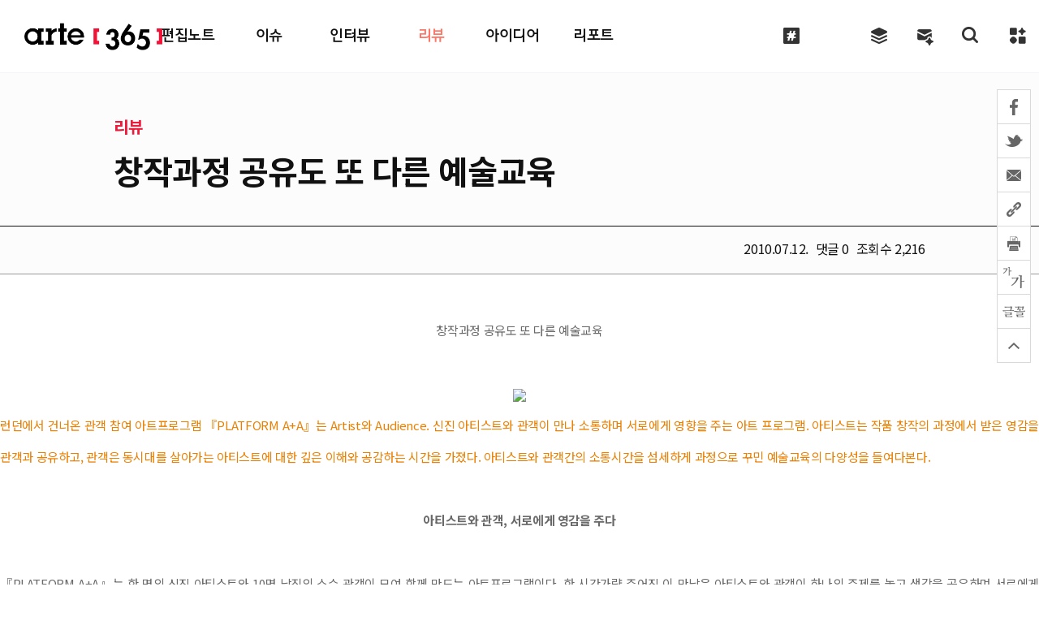

--- FILE ---
content_type: text/html; charset=UTF-8
request_url: https://arte365.kr/?p=3630
body_size: 77283
content:
<!DOCTYPE html>
<html lang="ko"	prefix="og: http://ogp.me/ns#" class="no-js">
<!-- <html lang="en-US"
	prefix="og: http://ogp.me/ns#"  class="no-js"> -->
<!--<![endif]-->

<head>
<title>창작과정 공유도 또 다른 예술교육 | arte365</title> 
<meta property="og:type" content="website"> 
<meta property="og:title" content="아르떼365">
<meta property="og:description" content="한국문화예술교육진흥원 웹진, 문화예술교육 사례/아이디어/리포트/컬럼/인터뷰/지원정책">
<meta property="og:image" content="">
<!-- <meta property="og:url" content="https://arte365.kr/"> -->

<!-- <meta charset="UTF-8"> -->
<meta http-equiv="Content-Type" content="text/html; charset=utf-8" />
<meta http-equiv="X-UA-Compatible" content="IE=edge">
<meta name="format-detection" content="telephone=no,address=no,email=no">

<meta name="google-site-verification" content="agQrIA7AvvEC3T4KJQyZYnYAaQGqIIJicTAP8XhMq5k" />
<meta name="viewport" content="width=1180">
 <title> &raquo; 창작과정 공유도 또 다른 예술교육</title> 
<!--<title>아르떼365</title>-->
<link rel="profile" href="http://gmpg.org/xfn/11">
<link rel="stylesheet" href="/wp-content/themes/arte365_v2019/css/bootstrap.min.css">
<link rel="stylesheet" href="/wp-content/themes/arte365_v2019/css/animate.css">
<link rel="stylesheet" href="/wp-content/themes/arte365_v2019/css/swiper.min.css">

<!-- All in One SEO Pack 3.1.1 by Michael Torbert of Semper Fi Web Design[179,207] -->
<link rel="canonical" href="https://arte365.kr/?p=3630" />
<meta property="og:title" content="창작과정 공유도 또 다른 예술교육 | arte365" />
<meta property="og:type" content="article" />
<meta property="og:url" content="https://arte365.kr/?p=3630" />
<meta property="og:image" content="https://arte365.kr/wp-content/uploads/2026/02/issue_20260202_list_.jpg" />
<meta property="og:site_name" content="문화예술교육 전문 웹진: 아르떼365" />
<meta property="og:description" content="창작과정 공유도 또 다른 예술교육 런던에서 건너온 관객 참여 아트프로그램 『PLATFORM A+A』는 Artist와 Audience. 신진 아티스트와 관객이 만나 소통하며 서로에게 영향을 주는 아트 프로그램. 아티스트는 작품 창작의 과정에서 받은 영감을 관객과 공유하고, 관객은 동시대를 살아가는 아티스트에 대한 깊은 이해와 공감하는 시간을 가졌다. 아티스트" />
<meta property="article:published_time" content="2010-07-12T08:30:08Z" />
<meta property="article:modified_time" content="2016-10-21T02:10:55Z" />
<meta property="og:image:secure_url" content="https://arte365.kr/wp-content/uploads/2026/02/issue_20260202_list_.jpg" />
<meta name="twitter:card" content="summary" />
<meta name="twitter:title" content="창작과정 공유도 또 다른 예술교육 | arte365" />
<meta name="twitter:description" content="창작과정 공유도 또 다른 예술교육 런던에서 건너온 관객 참여 아트프로그램 『PLATFORM A+A』는 Artist와 Audience. 신진 아티스트와 관객이 만나 소통하며 서로에게 영향을 주는 아트 프로그램. 아티스트는 작품 창작의 과정에서 받은 영감을 관객과 공유하고, 관객은 동시대를 살아가는 아티스트에 대한 깊은 이해와 공감하는 시간을 가졌다. 아티스트" />
<meta name="twitter:image" content="https://arte365.kr/wp-content/uploads/2026/02/issue_20260202_list_.jpg" />
<!-- All in One SEO Pack -->

<!-- WordPress KBoard plugin 6.0 - https://www.cosmosfarm.com/products/kboard -->
<link rel="alternate" href="https://arte365.kr/wp-content/plugins/kboard/rss.php" type="application/rss+xml" title="arte365 &raquo; KBoard Integration feed">
<!-- WordPress KBoard plugin 6.0 - https://www.cosmosfarm.com/products/kboard -->

<link rel='dns-prefetch' href='//s.w.org' />
<link rel="alternate" type="application/rss+xml" title="arte365 &raquo; 창작과정 공유도 또 다른 예술교육 Comments Feed" href="https://arte365.kr/?feed=rss2&#038;p=3630" />
		<script type="text/javascript">
			window._wpemojiSettings = {"baseUrl":"https:\/\/s.w.org\/images\/core\/emoji\/12.0.0-1\/72x72\/","ext":".png","svgUrl":"https:\/\/s.w.org\/images\/core\/emoji\/12.0.0-1\/svg\/","svgExt":".svg","source":{"concatemoji":"https:\/\/arte365.kr\/wp-includes\/js\/wp-emoji-release.min.js?ver=5.2.1"}};
			!function(a,b,c){function d(a,b){var c=String.fromCharCode;l.clearRect(0,0,k.width,k.height),l.fillText(c.apply(this,a),0,0);var d=k.toDataURL();l.clearRect(0,0,k.width,k.height),l.fillText(c.apply(this,b),0,0);var e=k.toDataURL();return d===e}function e(a){var b;if(!l||!l.fillText)return!1;switch(l.textBaseline="top",l.font="600 32px Arial",a){case"flag":return!(b=d([55356,56826,55356,56819],[55356,56826,8203,55356,56819]))&&(b=d([55356,57332,56128,56423,56128,56418,56128,56421,56128,56430,56128,56423,56128,56447],[55356,57332,8203,56128,56423,8203,56128,56418,8203,56128,56421,8203,56128,56430,8203,56128,56423,8203,56128,56447]),!b);case"emoji":return b=d([55357,56424,55356,57342,8205,55358,56605,8205,55357,56424,55356,57340],[55357,56424,55356,57342,8203,55358,56605,8203,55357,56424,55356,57340]),!b}return!1}function f(a){var c=b.createElement("script");c.src=a,c.defer=c.type="text/javascript",b.getElementsByTagName("head")[0].appendChild(c)}var g,h,i,j,k=b.createElement("canvas"),l=k.getContext&&k.getContext("2d");for(j=Array("flag","emoji"),c.supports={everything:!0,everythingExceptFlag:!0},i=0;i<j.length;i++)c.supports[j[i]]=e(j[i]),c.supports.everything=c.supports.everything&&c.supports[j[i]],"flag"!==j[i]&&(c.supports.everythingExceptFlag=c.supports.everythingExceptFlag&&c.supports[j[i]]);c.supports.everythingExceptFlag=c.supports.everythingExceptFlag&&!c.supports.flag,c.DOMReady=!1,c.readyCallback=function(){c.DOMReady=!0},c.supports.everything||(h=function(){c.readyCallback()},b.addEventListener?(b.addEventListener("DOMContentLoaded",h,!1),a.addEventListener("load",h,!1)):(a.attachEvent("onload",h),b.attachEvent("onreadystatechange",function(){"complete"===b.readyState&&c.readyCallback()})),g=c.source||{},g.concatemoji?f(g.concatemoji):g.wpemoji&&g.twemoji&&(f(g.twemoji),f(g.wpemoji)))}(window,document,window._wpemojiSettings);
		</script>
		<style type="text/css">
img.wp-smiley,
img.emoji {
	display: inline !important;
	border: none !important;
	box-shadow: none !important;
	height: 1em !important;
	width: 1em !important;
	margin: 0 .07em !important;
	vertical-align: -0.1em !important;
	background: none !important;
	padding: 0 !important;
}
</style>
	<link rel='stylesheet' id='cptr-css-css'  href='https://arte365.kr/wp-content/plugins/custom-post-types-relationships-cptr/css/cptr.css?ver=2.5.1' type='text/css' media='all' />
<link rel='stylesheet' id='wp-block-library-css'  href='https://arte365.kr/wp-includes/css/dist/block-library/style.min.css?ver=5.2.1' type='text/css' media='all' />
<link rel='stylesheet' id='kadence-blocks-style-css-css'  href='https://arte365.kr/wp-content/plugins/kadence-blocks/dist/blocks.style.build.css?ver=1.5.8' type='text/css' media='all' />
<link rel='stylesheet' id='contact-form-7-css'  href='https://arte365.kr/wp-content/plugins/contact-form-7/includes/css/styles.css?ver=5.1.3' type='text/css' media='all' />
<link rel='stylesheet' id='wordpress-popular-posts-css-css'  href='https://arte365.kr/wp-content/plugins/wordpress-popular-posts/public/css/wpp.css?ver=4.2.2' type='text/css' media='all' />
<link rel='stylesheet' id='c4wp-public-css'  href='https://arte365.kr/wp-content/plugins/wp-captcha//assets/css/c4wp-public.css?ver=5.2.1' type='text/css' media='all' />
<link rel='stylesheet' id='ivory-search-styles-css'  href='https://arte365.kr/wp-content/plugins/add-search-to-menu/public/css/ivory-search.min.css?ver=4.6.4' type='text/css' media='all' />
<link rel='stylesheet' id='style-arte365-style-css'  href='https://arte365.kr/wp-content/themes/arte365_v2019/css/desktop.css?ver=5.2.1' type='text/css' media='all' />
<link rel='stylesheet' id='style-slick-css'  href='https://arte365.kr/wp-content/themes/arte365_v2019/lib/slick/slick.css?ver=5.2.1' type='text/css' media='all' />
<link rel='stylesheet' id='style-slick-theme-css'  href='https://arte365.kr/wp-content/themes/arte365_v2019/lib/slick/slick-theme.css?ver=5.2.1' type='text/css' media='all' />
<link rel='stylesheet' id='kboard-comments-skin-default-css'  href='https://arte365.kr/wp-content/plugins/kboard-comments/skin/default/style.css?ver=5.2' type='text/css' media='all' />
<link rel='stylesheet' id='kboard-editor-media-css'  href='https://arte365.kr/wp-content/plugins/kboard/template/css/editor_media.css?ver=6.0' type='text/css' media='all' />
<link rel='stylesheet' id='kboard-skin-reader_suggestion-css'  href='https://arte365.kr/wp-content/plugins/kboard/skin/reader_suggestion/style.css?ver=6.0' type='text/css' media='all' />
<script type='text/javascript' src='https://arte365.kr/wp-includes/js/jquery/jquery.js?ver=1.12.4-wp'></script>
<script type='text/javascript' src='https://arte365.kr/wp-includes/js/jquery/jquery-migrate.min.js?ver=1.4.1'></script>
<script type='text/javascript'>
/* <![CDATA[ */
var wpp_params = {"sampling_active":"0","sampling_rate":"100","ajax_url":"https:\/\/arte365.kr\/index.php?rest_route=\/wordpress-popular-posts\/v1\/popular-posts\/","ID":"3630","token":"c0a776df78","debug":""};
/* ]]> */
</script>
<script type='text/javascript' src='https://arte365.kr/wp-content/plugins/wordpress-popular-posts/public/js/wpp-4.2.0.min.js?ver=4.2.2'></script>
<script type='text/javascript' src='https://arte365.kr/wp-content/plugins/wp-captcha//assets/js/c4wp-public.js?ver=5.2.1'></script>
<script type='text/javascript' src='https://arte365.kr/wp-content/themes/arte365_v2019/js/vendor/modernizr.min.js?ver=1.1.0'></script>
<script type='text/javascript' src='https://arte365.kr/wp-content/themes/arte365_v2019/js/vendor/jquery.easing.min.js?ver=1.1.0'></script>
<script type='text/javascript' src='https://arte365.kr/wp-content/themes/arte365_v2019/js/common.js?ver=1.1.0'></script>
<script type='text/javascript' src='https://arte365.kr/wp-content/themes/arte365_v2019/lib/slick/slick.min.js?ver=1.1.0'></script>
<script type='text/javascript'>
/* <![CDATA[ */
var mainPostAjax = {"ajaxurl":"https:\/\/arte365.kr\/wp-admin\/admin-ajax.php"};
/* ]]> */
</script>
<script type='text/javascript' src='https://arte365.kr/wp-content/themes/arte365_v2019/js/get_mainpost.js?ver=5.2.1'></script>
<link rel='https://api.w.org/' href='https://arte365.kr/index.php?rest_route=/' />
<link rel="EditURI" type="application/rsd+xml" title="RSD" href="https://arte365.kr/xmlrpc.php?rsd" />
<link rel="wlwmanifest" type="application/wlwmanifest+xml" href="https://arte365.kr/wp-includes/wlwmanifest.xml" /> 
<link rel='prev' title='엄마가 들려 주는 재미있는 세계 동화!온 가족이 함께하는 生生 다문화 체험의 장' href='https://arte365.kr/?p=3619' />
<link rel='next' title='국경을 뛰어넘는다! 아이들과 함께한 예술꽃씨앗학교 연주여행기' href='https://arte365.kr/?p=3916' />
<meta name="generator" content="WordPress 5.2.1" />
<link rel='shortlink' href='https://arte365.kr/?p=3630' />
<link rel="alternate" type="application/json+oembed" href="https://arte365.kr/index.php?rest_route=%2Foembed%2F1.0%2Fembed&#038;url=https%3A%2F%2Farte365.kr%2F%3Fp%3D3630" />
<link rel="alternate" type="text/xml+oembed" href="https://arte365.kr/index.php?rest_route=%2Foembed%2F1.0%2Fembed&#038;url=https%3A%2F%2Farte365.kr%2F%3Fp%3D3630&#038;format=xml" />
<script type='text/javascript' src='https://arte365.kr/wp-includes/js/tw-sack.min.js?ver=1.6.1'></script>
	<script type="text/javascript">
		//<![CDATA[
				function alo_em_pubblic_form ()
		{

			var alo_cf_array = new Array();
									document.alo_easymail_widget_form.submit.value="sending...";
			document.alo_easymail_widget_form.submit.disabled = true;
			document.getElementById('alo_em_widget_loading').style.display = "inline";
			document.getElementById('alo_easymail_widget_feedback').innerHTML = "";

			var alo_em_sack = new sack("https://arte365.kr/wp-admin/admin-ajax.php" );

			alo_em_sack.execute = 1;
			alo_em_sack.method = 'POST';
			alo_em_sack.setVar( "action", "alo_em_pubblic_form_check" );
						alo_em_sack.setVar( "alo_em_opt_name", document.alo_easymail_widget_form.alo_em_opt_name.value );
						alo_em_sack.setVar( "alo_em_opt_email", document.alo_easymail_widget_form.alo_em_opt_email.value );

			alo_em_sack.setVar( "alo_em_privacy_agree", ( document.getElementById('alo_em_privacy_agree').checked ? 1 : 0 ) );

						alo_em_sack.setVar( "alo_easymail_txt_generic_error", 'Error during operation.' );
			alo_em_sack.setVar( "alo_em_error_email_incorrect", "The e-mail address is not correct");
			alo_em_sack.setVar( "alo_em_error_name_empty", "The name field is empty");
			alo_em_sack.setVar( "alo_em_error_privacy_empty", "The Privacy Policy field is empty");
						alo_em_sack.setVar( "alo_em_error_email_added", "Warning: this email address has already been subscribed, but not activated. We are now sending another activation email");
			alo_em_sack.setVar( "alo_em_error_email_activated", "Warning: this email address has already been subscribed");
			alo_em_sack.setVar( "alo_em_error_on_sending", "Error during sending: please try again");
			alo_em_sack.setVar( "alo_em_txt_ok", "Subscription successful. You will receive an e-mail with a link. You have to click on the link to activate your subscription.");
			alo_em_sack.setVar( "alo_em_txt_subscribe", "Subscribe");
			alo_em_sack.setVar( "alo_em_lang_code", "");

			var cbs = document.getElementById('alo_easymail_widget_form').getElementsByTagName('input');
			var length = cbs.length;
			var lists = "";
			for (var i=0; i < length; i++) {
				if (cbs[i].name == 'alo_em_form_lists' +'[]' && cbs[i].type == 'checkbox') {
					if ( cbs[i].checked ) lists += cbs[i].value + ",";
				}
			}
			alo_em_sack.setVar( "alo_em_form_lists", lists );
			alo_em_sack.setVar( "alo_em_nonce", '9f1d8e63ae' );
			alo_em_sack.runAJAX();

			return true;

		}
				//]]>
	</script>
	<link rel="icon" href="https://arte365.kr/wp-content/uploads/2019/08/cropped-areta_2048___-32x32.png" sizes="32x32" />
<link rel="icon" href="https://arte365.kr/wp-content/uploads/2019/08/cropped-areta_2048___-192x192.png" sizes="192x192" />
<link rel="apple-touch-icon-precomposed" href="https://arte365.kr/wp-content/uploads/2019/08/cropped-areta_2048___-180x180.png" />
<meta name="msapplication-TileImage" content="https://arte365.kr/wp-content/uploads/2019/08/cropped-areta_2048___-270x270.png" />
<script type='text/javascript' src='https://arte365.kr/wp-includes/js/wp-embed.min.js?ver=5.2.1'></script>
<link rel="stylesheet" href="/wp-content/themes/arte365_v2019/css/n-style.css?asdfi20200716">
<link rel="stylesheet" href="/wp-content/themes/arte365_v2019/css/print.css" type="text/css" media="print">
<script>
	window.admin_ajax_url = 'https://arte365.kr/wp-admin/admin-ajax.php';
	window.template_directory_uri = 'https://arte365.kr/wp-content/themes/arte365_v2019';
</script>
<script src="/wp-content/themes/arte365_v2019/js/bootstrap.min.js"></script>
<script src="/wp-content/themes/arte365_v2019/js/swiper.min.js"></script>
<script src="/wp-content/themes/arte365_v2019/js/wow.min.js"></script>
<script src="/wp-content/themes/arte365_v2019/js/jquery.rwdImageMaps.min.js"></script>
<script src='/wp-content/themes/arte365_v2019/js/anime.min.js'></script>
<script src="https://unpkg.com/scrollreveal"></script>

<!-- Google tag (gtag.js) -->
<script async src="https://www.googletagmanager.com/gtag/js?id=G-89RJQDSNGN"></script>
<script async src="https://www.googletagmanager.com/gtag/js?id=G-GZNEFJH3NW"></script>
<script>
  window.dataLayer = window.dataLayer || [];
  function gtag(){dataLayer.push(arguments);}
  gtag('js', new Date());

  gtag('config', 'G-89RJQDSNGN');
  gtag('config', 'G-GZNEFJH3NW');
</script>
<!-- Google tag (gtag.js) -->

</head>

<body class="post-template-default single single-post postid-3630 single-format-standard desktop arte365_v2019">
	<div class="wrapper">

        
<!-- 띠배너 주석처리 부분 -->
<!-- <div class="event_wrap" style="display:block;">
 	<div class="event_banner">
 		<a href="/?p=112417" target="_blank"><img src="/wp-content/uploads/2026/01/event_20260119_main.jpg" alt="" ></a>
		<button type="button" class="event_close"></button>
 	</div> 
</div> -->
<!-- <div class="event_wrap" style="display:block;">
 	<div class="event_banner">
 		<a href="/?p=111263" target="_blank"><img src="/wp-content/uploads/2025/11/event_20251117_main.jpg" alt="" ></a>
		<button type="button" class="event_close"></button>
 	</div> 
</div> -->
<!-- 띠배너 주석처리 부분 -->

<!--<div class="event_wrap" style="display:block;">
 	<div class="event_banner">
		 <a href="http://www.arte-talk.com/" target="_blank">
			<img src="/wp-content/uploads/2022/06/event_20220623_main.jpg" alt="" usemap="#map1">
		</a> 
		<map id="map1" name="map1">
			<area shape="rect" coords="0,0,800,139" href="http://www.arte-talk.com/" target="_blank">
			<area shape="rect" coords="802,0,1600,140" href="https://arte365.kr/?p=94834">
		</map> 
 	</div> 
</div> -->
 
<!-- header -->
<header id="header">
    <div class="container clearfix">
		<h1 class="logo"><a href="https://arte365.kr/" target="_self">ARTE 365</a></h1>
        <div class="bottom-area clearfix">
            <nav id="nav">
            	<div class="gnb"><ul id="menu-arte365-v-2019-primary-menu" class="menu"><li id="menu-item-105526" class="menu-item menu-item-type-custom menu-item-object-custom menu-item-105526"><a href="/?post_type=subjectgroup&#038;as_post=112172"><span>편집노트</span></a></li>
<li id="menu-item-74809" class="menu-item menu-item-type-taxonomy menu-item-object-category menu-item-74809"><a href="https://arte365.kr/?cat=2815"><span>이슈</span></a></li>
<li id="menu-item-74736" class="menu-item menu-item-type-taxonomy menu-item-object-category menu-item-74736"><a href="https://arte365.kr/?cat=6188"><span>인터뷰</span></a></li>
<li id="menu-item-74536" class="menu-item menu-item-type-taxonomy menu-item-object-category current-post-ancestor current-menu-parent current-post-parent menu-item-74536"><a href="https://arte365.kr/?cat=6189"><span>리뷰</span></a></li>
<li id="menu-item-74502" class="menu-item menu-item-type-taxonomy menu-item-object-category menu-item-74502"><a href="https://arte365.kr/?cat=2808"><span>아이디어</span></a></li>
<li id="menu-item-74503" class="menu-item menu-item-type-taxonomy menu-item-object-category menu-item-74503"><a href="https://arte365.kr/?cat=2810"><span>리포트</span></a></li>
<li id="menu-item-109979" class="menu-item menu-item-type-custom menu-item-object-custom menu-item-109979"><a href="https://arte365.kr/?post_type=keywords&#038;as_post="><span>큐레이션</span></a></li>
<li id="menu-item-74525" class="menu-item menu-item-type-custom menu-item-object-custom menu-item-74525"><a href="/?page_id=74904"><span>전체기사</span></a></li>
<li id="menu-item-74540" class="menu-item menu-item-type-post_type menu-item-object-page menu-item-74540"><a href="https://arte365.kr/?page_id=39807"><span>뉴스레터 신청</span></a></li>
<li id="menu-item-74504" class="menu-item menu-item-type-custom menu-item-object-custom menu-item-74504"><a><span>.</span></a></li>
<li id="menu-item-74505" class="menu-item menu-item-type-custom menu-item-object-custom menu-item-74505"><a><span>.</span></a></li>
</ul></div>            </nav>
        </div>
		
		<div class="menu-all">
			<div class="top clearfix">
				<h1>
					<!-- <a href="/"><img src="/wp-content/uploads/2019/08/logo.jpg" alt=""></a> -->
					<a href="/"><img src="https://arte365.kr/wp-content/themes/arte365_v2019/img/logo.png" alt=""></a>
				</h1>
				<button  class="btn_close" title="">
					<span></span>
				</button>
			</div>
			<div class="list">
				<div class="inner">
					<ul>
						<li>
							<p><a href="/?post_type=subject&as_post=" target="_self">편집노트</a></p>
							<!-- <p class="list_caption" onclick="location.href='/?post_type=subject&as_post='">편집노트</p> -->
							<p><a href="/?post_type=subject&as_post=">주제별 기사</a></p>
							<!-- <p><a href="/?cat=2815">기획포커스</a></p>
							<p><a href="/?cat=2816">칼럼</a></p>
							<p><a href="/?cat=2817">인터뷰</a></p> -->
						</li>
						<li>
							<p><a href="/?cat=2815" target="_self">이슈</a></p>
							<!-- <p class="list_caption" onclick="location.href='/?cat=2815'">비틀어 보는 <span>이슈</span></p> -->
							<!-- <p><a href="/?cat=2815">기획포커스</a></p>
							<p><a href="/?cat=2816">칼럼</a></p>
							<p><a href="/?cat=2817">인터뷰</a></p> -->
						</li>
						<li>
							<p><a href="/?cat=6188" target="_self">인터뷰</a></p>
							<!-- <p class="list_caption" onclick="location.href='/?cat=6188'">꿈꾸는 <span>사람</span></p> -->
							<!-- <p><a href="/?cat=6188">만나다</a></p>
							<p><a href="/?cat=6189">보다</a></p> -->
						</li>
						<li>
							<p><a href="/?cat=6189" target="_self">리뷰</a></p>
							<!-- <p class="list_caption" onclick="location.href='/?cat=6189'">움트는 <span>현장</span></p> -->
						</li>
						<li>
							<p><a href="/?cat=2808" target="_self">아이디어</a></p>
							<!-- <p class="list_caption" onclick="location.href='/?cat=2808'">싹트는 <span>아이디어</span></p> -->
							<!-- <p><a href="/?cat=2808">아이디어</a></p> -->
						</li>
						<li>
							<p><a href="/?cat=2810" target="_self">리포트</a></p>
							<!-- <p class="list_caption" onclick="location.href='/?cat=2810'">동트는 <span>리포트</span></p> -->
							<!-- <p><a href="/?cat=3096">해외리포트</a></p>
							<p><a href="/?cat=5614">정책리포트</a></p> -->
						</li>
						<!--<li>
							<p><a href="/?p=79482">영상</a></p>
						</li> -->
						<!-- <li>
						<p>뉴스</p>
							<p><a href="/?cat=2812">국내뉴스</a></p>
							<p><a href="/?cat=2811">해외뉴스</a></p>
						</li> -->
						<li>
							<p>아르떼365</p>
							<p><a href="/?page_id=20289" target="_self">아르떼365 소개</a></p>
							<p><a href="/?cat=2806" target="_self">현장소식</a></p>
							<!-- <p><a href="/?p=79482">영상</a></p> -->
							<p><a href="/?cat=11856" target="_self">아르떼365 영상</a></p>
							<p><a href="/?cat=2809" target="_self">공지사항</a></p>
							<!-- <p><a href="/?page_id=51291" target="_self">독자게시판</a></p> -->
							<p><a href="/?cat=4259" target="_self">뉴스레터 보기</a></p>
							<p><a href="/?page_id=39807" target="_self">뉴스레터 신청</a></p>
							<p><a href="/?page_id=20286" target="_self">수신거부</a></p>
							<p><a href="https://www.arte.or.kr/disclosure/data/Data_BoardView.do?board_id=BRD_ID0052362" target="_blank">개인정보처리방침</a></p>
						</li>
					</ul>
				</div>
			</div>
		</div>

		<div class="sch-bg"></div>
		<div class="sch-wrap">
			<h2>통합검색</h2>
			<div class="search-form">
				<div class="btn_close"></div>
				<form id="search_Form" method="get">
					<select name="term_id" title="카테고리 선택 클릭">
						<option value="">전체기사</option>
						<option value="2815" >이슈</option>
						<option value="6188" >인터뷰</option>
						<option value="6189" >리뷰</option>
						<option value="2808" >아이디어</option>
						<option value="2810" >리포트</option>
						<option value="2806" >현장소식</option>
					</select>
					<input type="text" name="s" id="serachText" placeholder="검색어를 입력하세요"  value="">
					<button type="submit" title="검색버튼 클릭">검색</button>
				</form>
			</div>

			
<div class="hash-tag">
				
	<p class="tit"><span>#</span>추천키워드</p>
	<ul>
		<li><a href="/?term_id=&s=문화예술교육정책">#문화예술교육정책</a></li>
		<li><a href="/?term_id=&s=지역">#지역</a></li>
		<li><a href="/?term_id=&s=농산어촌">#농산어촌</a></li>
		<li><a href="/?term_id=&s=인프라">#인프라</a></li>
		<li><a href="/?term_id=&s=문화권리">#문화권리</a></li>
		<li><a href="/?term_id=&s=시각예술">#시각예술</a></li>
		<li><a href="/?term_id=&s=설치예술">#설치예술</a></li>
		<li><a href="/?term_id=&s=아르떼">#아르떼</a></li>

		<li><a href="/?term_id=&s=예술교육가">#예술교육가</a></li>
		<li><a href="/?term_id=&s=생태">#생태</a></li>
		<li><a href="/?term_id=&s=기초단위">#기초단위</a></li>
		<li><a href="/?term_id=&s=문화예술교육사">#문화예술교육사</a></li>
		<li><a href="/?term_id=&s=음악교육">#음악교육</a></li>
	</ul>

<!-- 	<ul>
		<li><a href="http://arte365.kr/?term_id=&s=%EB%AC%B8%ED%99%94%EC%98%88%EC%88%A0%EA%B5%90%EC%9C%A1%EC%A0%95%EC%B1%85">#문화예술교육정책</a></li>
		<li><a href="http://arte365.kr/?term_id=&s=%EC%A7%80%EC%97%AD">#지역</a></li>
		<li><a href="http://arte365.kr/?term_id=&s=%EB%86%8D%EC%82%B0%EC%96%B4%EC%B4%8C">#농산어촌</a></li>
		<li><a href="http://arte365.kr/?term_id=&s=%EC%9D%B8%ED%94%84%EB%9D%BC">#인프라</a></li>
		<li><a href="http://arte365.kr/?term_id=&s=%EB%AC%B8%ED%99%94%EA%B6%8C%EB%A6%AC">#문화권리</a></li>
		<li><a href="http://arte365.kr/?term_id=&s=%EC%8B%9C%EA%B0%81%EC%98%88%EC%88%A0">#시각예술</a></li>
		<li><a href="http://arte365.kr/?term_id=&s=%EC%84%A4%EC%B9%98%EC%98%88%EC%88%A0">#설치예술</a></li>
		<li><a href="http://arte365.kr/?term_id=&s=%EC%95%84%EB%A5%B4%EB%96%BC">#아르떼</a></li>
	
		<li><a href="http://arte365.kr/?term_id=&s=%EC%98%88%EC%88%A0%EA%B5%90%EC%9C%A1%EA%B0%80">#예술교육가</a></li>
		<li><a href="http://arte365.kr/?term_id=&s=%EC%83%9D%ED%83%9C">#생태</a></li>
		<li><a href="http://arte365.kr/?term_id=&s=%EA%B8%B0%EC%B4%88%EB%8B%A8%EC%9C%84">#기초단위</a></li>
		<li><a href="http://arte365.kr/?term_id=&s=%EB%AC%B8%ED%99%94%EC%98%88%EC%88%A0%EA%B5%90%EC%9C%A1%EC%82%AC">#문화예술교육사</a></li>
		<li><a href="http://arte365.kr/?term_id=&s=%EC%9D%8C%EC%95%85%EA%B5%90%EC%9C%A1">#음악교육</a></li>
	</ul> -->
	<p>#</p>
</div>
		</div>
    </div>
    <script>
        (function($){
            $('#searchForm').on('submit', function(e){
                var s = $('input[name="s"]', this).val();
                if ( s.split(' ').join('') == '') {
                    alert('검색어를 입력하세요!');
                    e.preventDefault();
                    return false;
                }
            })

			$('#serachText').keydown(function(e) {
				var s = $('#serachText').val();
				if (e.keyCode == 13 && s.split(' ').join('') == '') {
					alert('검색어를 입력하세요!');
                    e.preventDefault();
                    return false;
				}
			});

			$('#menu-item-74504').click(function(){
				 setTimeout(function(){$('#serachText').focus();});
			})

        })(jQuery);

    </script>
</header><!--// header -->
<!-- Global site tag (gtag.js) - Google Analytics -->
<script async src="https://www.googletagmanager.com/gtag/js?id=UA-33981874-1"></script>
<script>
  window.dataLayer = window.dataLayer || [];
  function gtag(){dataLayer.push(arguments);}
  gtag('js', new Date());

  gtag('config', 'UA-33981874-1');
</script>
        <!-- main -->
        <div id="main">

		
		<link href="https://hangeul.pstatic.net/hangeul_static/css/maru-buri.css" rel="stylesheet">
	<div class="container single">
		<article class="arte365-post-single post-3630 post type-post status-publish format-standard hentry category-6189" >
			<div class="post-header">
				<div class="m_thumb">
						
				</div>
				<div class="post-top">
					<div class="post-category">
						<!-- <ul class="post-categories">
	<li><a href="https://arte365.kr/?cat=6189" rel="category">리뷰</a></li></ul> -->
						<!-- <span class="post-category">리뷰</span> -->
						<span class="cap_category">리뷰</span>
					</div>
					<div>
						<h1 class="post-title">창작과정 공유도 또 다른 예술교육</h1>
						<p class="post-small-title"></p>
					</div>
				</div>
				<div class="post-meta clearfix">
					<div class="inner">
						<div class="pull-left">
													</div>
						<div class="pull-right">
							<span>
							<!-- <span class="hide-mobile"> -->
								<span class="post-date">2010.07.12.</span>
								<span class="comment">댓글 <strong>0</strong></span>  
								<span class="hit">조회수 <strong>2,216</strong></span>
							</span>
							
							<!-- <div  id="addon">
								<img src="/wp-content/themes/arte365_v2017/img/icon/btn-addon.jpg" alt="addon" />
							</div> -->
						</div>
					</div>
				</div>
				<script src="https://cdn.jsdelivr.net/clipboard.js/1.5.3/clipboard.min.js"></script>
<div class="link_box">
    <div class="size msize"><img src="http://arte365.kr/wp-content/uploads/2022/sizeM.png" /></div> 
    <div class="font mfont"><img src="http://arte365.kr/wp-content/uploads/2022/fontM.png" /></div>

    <div class="share_wrap">
        <div class="share">
            <a href="#"><img src="/wp-content/uploads/2019/07/sns_share.png" /></a>
        </div>
        <div class="sns sns-linker">
            <a href="https://www.facebook.com/sharer/sharer.php?u=https%3A%2F%2Farte365.kr%2F%3Fp%3D3630" target="_blank" title="페이스북 클릭 새창이동">
            <img src="/wp-content/uploads/2019/07/sns_facebook.png" /></a>
            <a href="https://twitter.com/intent/tweet?url=https%3A%2F%2Farte365.kr%2F%3Fp%3D3630&text=%EC%B0%BD%EC%9E%91%EA%B3%BC%EC%A0%95+%EA%B3%B5%EC%9C%A0%EB%8F%84+%EB%98%90+%EB%8B%A4%EB%A5%B8+%EC%98%88%EC%88%A0%EA%B5%90%EC%9C%A1+%7C+arte365" target="_blank"  title="트위터 클릭 새창이동"><img src="/wp-content/uploads/2019/07/sns_twitter.png" /></a>
            <a href="javascript:;" id="send_email_m" title="이메일 버튼 클릭">
                <img src="/wp-content/uploads/2019/07/sns_mail.png" alt="mail">
            </a>
            <a href="javascript:arte_url_page()"   title="공유버튼 클릭"><img src="/wp-content/uploads/2019/07/sns_copy.png" /></a>
        </div>
    </div>
</div>			</div>

			<script src="https://cdn.jsdelivr.net/clipboard.js/1.5.3/clipboard.min.js"></script>
<div class="sns-linker">
					<a href="https://www.facebook.com/sharer/sharer.php?u=https%3A%2F%2Farte365.kr%2F%3Fp%3D3630" target="_blank" title="페이스북 클릭 새창이동">
						<img src="/wp-content/uploads/2019/07/sns_facebook.png" alt="facebook" data-change-over="http://arte365.kr/wp-content/uploads/2019/07/sns_facebook_on.png">
					</a>
					<a href="https://twitter.com/intent/tweet?url=https%3A%2F%2Farte365.kr%2F%3Fp%3D3630&text=%EC%B0%BD%EC%9E%91%EA%B3%BC%EC%A0%95+%EA%B3%B5%EC%9C%A0%EB%8F%84+%EB%98%90+%EB%8B%A4%EB%A5%B8+%EC%98%88%EC%88%A0%EA%B5%90%EC%9C%A1+%7C+arte365" target="_blank"  title="트위터 클릭 새창이동">
						<img src="/wp-content/uploads/2019/07/sns_twitter.png" alt="twitter" data-change-over="http://arte365.kr/wp-content/uploads/2019/07/sns_twitter_on.png">
					</a>
					<a href="javascript:;" id="send_email" title="이메일 버튼 클릭">
						<img src="/wp-content/uploads/2019/07/sns_mail.png" alt="mail" data-change-over="http://arte365.kr/wp-content/uploads/2019/07/sns_mail_on.png">
					</a>
					<a href="javascript:arte_url_page()"   title="공유버튼 클릭">
						<img src="/wp-content/uploads/2019/07/sns_copy.png" alt="print" data-change-over="http://arte365.kr/wp-content/uploads/2019/07/sns_copy_on.png">
					</a>
					<a href="javascript:window.print()" title="프린터 버튼 클릭">
						<img src="/wp-content/uploads/2019/07/sns_print.png" alt="print" data-change-over="http://arte365.kr/wp-content/uploads/2019/07/sns_print_on.png">
					</a>
					<a href="javascript:void(0)" class="size" title="폰트 사이트 변경 클릭"> 
						<img src="http://arte365.kr/wp-content/uploads/2022/size.png" alt="폰트 사이즈 축소/확대">
					</a>
					<a href="javascript:void(0)" class="font" title="글꼴 변경 클릭"> 
						<img src="http://arte365.kr/wp-content/uploads/2022/font.png" alt="글골 변경">
					</a>
									
					<a href="javascript:void(0)" class="top" title="상단이동 버튼 클릭"> 
						<img src="/wp-content/uploads/2019/07/sns_top.png" alt="화살표 위">
					</a>
				</div>

				



			<div class="post-body">
				<div class="post-content">
					<p class="tit">창작과정 공유도 또 다른 예술교육</p>
<p class="tit">&nbsp;</p>
<p><img style="margin: 5px 0px" src="wp-admin/2010/07/1278922967.jpg" /></p>
<p align="justify"><font color="#eb7f00">런던에서 건너온 관객 참여 아트프로그램 『PLATFORM A+A』는 Artist와 Audience. 신진 아티스트와 관객이 만나 소통하며 서로에게 영향을 주는 아트 프로그램. 아티스트는 작품 창작의 과정에서 받은 영감을 관객과 공유하고, 관객은 동시대를 살아가는 아티스트에 대한 깊은 이해와 공감하는 시간을 가졌다. 아티스트와 관객간의 소통시간을 섬세하게 과정으로 꾸민 예술교육의 다양성을 들여다본다.</font></p>
<p>&nbsp;</p>
<p><strong>아티스트와 관객, 서로에게 영감을 주다</strong></p>
<p>&nbsp;</p>
<p align="justify">『PLATFORM A+A』는 한 명의 신진 아티스트와 10명 남짓의 소수 관객이 모여 함께 만드는 아트프로그램이다. 한 시간가량 주어진 이 만남은 아티스트와 관객이 하나의 주제를 놓고 생각을 공유하며 서로에게 감성을 더해준다. 타인의 생각을 들으며 저절로 내면의 이야기를 이끌어 내는 감각적인 시간. 주제에 따른 그림도 그리며 마음속에 가라앉았던 아련하고 달콤한 기억들을 끄집어내기도 한다. 어른으로 성장하면서 잃어버린 어린시절의 솔직했던 감정 표현의 방법으로 미술 심리 치료의 효과를 기대할 수 있게 기획된 『PLATFORM A+A』. 놀이와도 같은 프로그램으로 아티스트와 관객 모두가 즐기며 서로에게 영향을 주는 새로운 관객 참여 예술교육 프로그램이다.</p>
<p>&nbsp;</p>
<p align="justify">지금까지 런던에서 6차례 진행됐던 『PLATFORM A+A』는 일상적으로 익숙한 카페, 바, 회사의 대회의실 그리고 영국 전통 이층버스 안에서 이루어졌다. 또한, 순수예술은 물론이고 패션, 건축, 사진, 그래픽 등 자신만의 시각적 표현 언어를 가진 다양한 분야의 신진 아티스트를 소개해왔다.</p>
<p>&nbsp;</p>
<p><img style="margin: 5px 0px" src="wp-admin/2010/07/1278922985.jpg" /></p>
<p><strong></strong>&nbsp;</p>
<p><strong></strong>&nbsp;</p>
<p><strong>서울에서 열린 일곱 번째 『PLATFORM A+A』</strong></p>
<p>&nbsp;</p>
<p align="justify">런던에서의 성공적인 론칭 후 서울로 건너온 『PLATFORM A+A』. 지난 7월 7일 서울 종로타워에서 개성 있는 일곱 번째 프로그램이 열렸다. 이날 관객들이 만난 아티스트는 패션 브랜드 &#8216;기리야테(Giliyate)&#8217;를 론칭한 패션 디자이너 엄미리. 그녀는 미국 시카고 패션대학을 수석 졸업하고 일본 도쿄 뉴디자이너 패션 그랑프리 우수상을 받았다. 또한, 미국 대표 디자인잡지인에서 뽑은 ‘세계의 디자이너 유망주 40인’에 든 주목받는 디자이너. 20대 중반의 젊은 디자이너이지만 관객들은 당차고 자신만의 색깔 뚜렷한 그녀의 작품 세계에 눈을 반짝이며 몰입했다.</p>
<p>&nbsp;</p>
<p align="justify">이날 선보인 디자이너 엄미리의 작품 컨셉트는 바로 &#8216;홈리스(Homeless)&#8217;. 이 프로그램이 진행됐던 공간의 탁자 주변에 길거리 낙엽을 연상시키는 천 조각이 널려 있었고, 노숙자의 옷을 연상시키는 그녀의 작품을 입은 모델들이 퍼포먼스를 펼치기도 했다. 8년 동안의 미국 생활에서 가장 충격적이고도 인상 깊었던 것이 바로 &#8216;노숙자&#8217;였다는 디자이너 엄미리. 그것을 패션 작품으로 만들기까지의 창작과정 스토리를 공개하며 관객들의 큰 호응을 얻었다. 작품에 대한 이야기에 이어 『PLATFORM A+A』의 기획자 명희정 씨는 &#8216;나의 마음속 홈(Home)은 무엇이며, 그것을 생각하면 어떤 컬러, 어떤 느낌이 나는가?&#8217;라는 질문을 던졌다. 또 그것을 그림으로 그리면서 관객은 자신만이 알고 있었던 비밀스러운 이야기를 머리로 생각하고, 입으로 말하고, 손으로 그리면서 점점 자신을 생각을 표현해나갔다. 잠시나마 순수한 어린 시절로 돌아간 듯한 시간. 아티스트와 관객, 관객과 관객은 그 순간만큼은 보이지 않는 &#8216;어른&#8217;이라는 벽을 허물고 여과 없이 순수함을 보여주며 창작과정에서 느낄 수 있는 과정을 교육을 통해 맛보는 시간을 함께 했다.</p>
<p>&nbsp;</p>
<p><strong>신선한 아트프로그램으로 런던-서울-뉴욕까지</strong></p>
<p>&nbsp;</p>
<p align="justify">패션 디자이너 엄미리 씨와의 시간에 이어 지난 7월 9일에는 금속공예작가 최서윤 씨와 &#8216;소통&#8217;이라는 주제로 효자동 카페에서 여덟 번째 『PLATFORM A+A』가 진행되었는데, 기획자 명희정 씨에 따르면 올해 가을부터는 뉴욕을 베이스로 런던-서울-뉴욕을 연결해주는 프로그램을 지속적으로 진행할 예정이라고 한다. 아티스트(Artist)와 관객(Audience)의 좀 더 친밀한 관계 개발을 위해 플랫폼을 제안한다는 의미의 『PLATFORM A+A』. 앞으로도 뻔하지 않은 새로움을 경험할 수 있는 프로그램으로 더 많은 사람에게 창작의 즐거움을 색다르게 느낄 수 있는 기회가 되길 기대해본다.</p>
<p><img style="margin: 5px 0px" src="wp-admin/2010/07/1278923084.jpg" /></p>
					<div class="post-tags">
						<div class="inner">
							<h2 class="tags-title">#</h2>
													</div>
					</div>

					<div class="like_wrap">

						
							<div class="click_like"><p class="txt">기사가 좋았다면 눌러주세요!</p><div>
							<div class="click_like"><p class="txt">기사가 좋았다면 눌러주세요!</p><div>
														<span id="like_count" style="display: none">3630</span>
							<div class="wrap">
								<div class="stepper" style="">

									<svg class="minus" xmlns="http://www.w3.org/2000/svg" xmlns:xlink="http://www.w3.org/1999/xlink" width="54px" height="54px"><image x="0px" y="0px" width="54px" height="54px" xlink:href="[data-uri]"/></svg>

									<svg class="plus" xmlns="http://www.w3.org/2000/svg" xmlns:xlink="http://www.w3.org/1999/xlink" width="54px" height="54px" style="transform: scale(0);"><image x="0px" y="0px" width="54px" height="54px" xlink:href="[data-uri]"/></svg>
								
									<div class="circle white"></div>
									<div class="like_txt">
										<p>좋아요</p>
										<span class="count active">0</span>
									<div>
								</div>
							</div> 
					</div>


				</div>
			</div>
			
			<div class="post_move next on">
								<!-- <p class="link_cont">
					<a href="https://arte365.kr/?p=3916" rel="next"><span>국경을 뛰어넘는다! 아이들과 함께한 예술꽃씨앗학교 연주여행기</span></a>				</p> -->
				<p>
					<a href="https://arte365.kr/?p=3916" rel="next"><span>국경을 뛰어넘는다! 아이들과 함께한 예술꽃씨앗학교 연주여행기</span></a>				</p>
			</div>
			<div class="post_move prev on">
				<p>
					<a href="https://arte365.kr/?p=3619" rel="prev"><span>엄마가 들려 주는 재미있는 세계 동화!온 가족이 함께하는 生生 다문화 체험의 장</span></a>				</p>
			</div>
		</article>
	</div>


	<div class="post-comment pc">
		<div class="container" style="width:1400px;margin:0 auto">
			
<div class='comments-wrapper' style="width:1000px;margin:0 auto">
	

	

	
			<div class='comment-form'>
			<div class="comment-form-header">
				<h3>댓글 남기기</h3>
				<div class="msg">
					이메일은 공개되지 않습니다. <!-- <br/>로그인을 해야 댓글을 작성하실 수 있습니다. -->
				</div>
					    <div id="respond" class="comment-respond">
        <h3 id="reply-title" class="comment-reply-title"> <small><a rel="nofollow" id="cancel-comment-reply-link" href="/?p=3630#respond" style="display:none;">Cancel reply</a></small></h3>            <form action="https://arte365.kr/wp-comments-post.php" method="post" id="commentform" class="comment-form">
                <div class="input-block author"><label for="" class="n1"><span>*</span><br />이 름</label><input id="author" placeholder="작성자" class="comment-input" name="author" type="text" value="" aria-required="true"></div>
<div class="input-block email"><label for="" class="n2"><span>*</span><br />이메일</label><input id="email" placeholder="이메일" class="comment-input" name="email" type="text" value="" aria-required="true"></div>
<div class="input-block author password"><label class="n3"><span>&nbsp;</span><br />비밀번호</label><input id="password" minlength="4" maxlength="4" placeholder="수정·삭제를 위한 비밀번호 숫자 4자리" class="comment-input comment-password number-only" name="password" type="password" value="" aria-required="true"></div>
<div class="input-block comment"><textarea name="comment" cols="40" rows="10" class="comment-input n3" placeholder=""></textarea></div><p class="form-submit"><input name="submit" type="submit" id="submit" class="submit" value="댓글 남기기" /> <input type='hidden' name='comment_post_ID' value='3630' id='comment_post_ID' />
<input type='hidden' name='comment_parent' id='comment_parent' value='0' />
</p><p style="display: none;"><input type="hidden" id="akismet_comment_nonce" name="akismet_comment_nonce" value="1477c44bf3" /></p><p style="display: none;"><input type="hidden" id="ak_js" name="ak_js" value="94"/></p>            </form>
            </div><!-- #respond -->
    			</div>
			
		</div>
	</div>		</div>
	</div>

	<div class="post-comment bar_mobile">
		<div class="container" style="width:100%;">
			
<div class='comments-wrapper' style="width:1000px;margin:0 auto">
	

	

	
			<div class='comment-form'>
			<div class="comment-form-header">
				<h3>댓글 남기기</h3>
				<div class="msg">
					이메일은 공개되지 않습니다. <!-- <br/>로그인을 해야 댓글을 작성하실 수 있습니다. -->
				</div>
					    <div id="respond" class="comment-respond">
        <h3 id="reply-title" class="comment-reply-title"> <small><a rel="nofollow" id="cancel-comment-reply-link" href="/?p=3630#respond" style="display:none;">Cancel reply</a></small></h3>            <form action="https://arte365.kr/wp-comments-post.php" method="post" id="commentform" class="comment-form">
                <div class="input-block author"><label for="" class="n1"><span>*</span><br />이 름</label><input id="author" placeholder="작성자" class="comment-input" name="author" type="text" value="" aria-required="true"></div>
<div class="input-block email"><label for="" class="n2"><span>*</span><br />이메일</label><input id="email" placeholder="이메일" class="comment-input" name="email" type="text" value="" aria-required="true"></div>
<div class="input-block author password"><label class="n3"><span>&nbsp;</span><br />비밀번호</label><input id="password" minlength="4" maxlength="4" placeholder="수정·삭제를 위한 비밀번호 숫자 4자리" class="comment-input comment-password number-only" name="password" type="password" value="" aria-required="true"></div>
<div class="input-block comment"><textarea name="comment" cols="40" rows="10" class="comment-input n3" placeholder=""></textarea></div><p class="form-submit"><input name="submit" type="submit" id="submit" class="submit" value="댓글 남기기" /> <input type='hidden' name='comment_post_ID' value='3630' id='comment_post_ID' />
<input type='hidden' name='comment_parent' id='comment_parent' value='0' />
</p><p style="display: none;"><input type="hidden" id="akismet_comment_nonce" name="akismet_comment_nonce" value="1477c44bf3" /></p><p style="display: none;"><input type="hidden" id="ak_js" name="ak_js" value="97"/></p>            </form>
            </div><!-- #respond -->
    			</div>
			
		</div>
	</div>		</div>
	</div>

    <div class="subject-posts subject-posts__corner">
        <div class="subject-posts_inner">
            <div class="subject-posts_tit__box">
                <h3>코너별 기사보기</h3>
				
				<!--- 이재광 2025.3.19 [더보기 링크 카테고리 이동] 시작 --->
				                <!-- <button type="button" onclick="location.href='/?post_type=subject&amp;as_post=';" title="더보기">더보기</button>   -->
                 <button type="button" onclick="location.href='/?cat=6189';" title="더보기">더보기</button>
				
				<!--- 이재광 2025.3.19 [더보기 링크 카테고리 이동] 끝  --->
            </div>
            <div class="posts-box posts-box_pc">
								 <!-- 6189 -->
				<div class="posts-cont">
					<a class="other_post" href="https://arte365.kr/?p=111649" target="_self"  target="_self" title="기사 클릭 페이지 이동 ">
													<div class='post-tb'>
									<img width="700" height="400" src="https://arte365.kr/wp-content/uploads/2025/12/review_20251201_list.jpg" class="attachment-full size-full wp-post-image" alt="" />	
							</div>
												<div class="posts-top">
							<span class="posts-r">리뷰</span>
							<p class="post-title">청년답게 풀어가는 반짝이는 성장 스토리</p>
						</div>
												<div class="posts-bottom">
															<p class="post-small-title">극단 청년극장 <연극몬 GO!>를 바라보는 두 시선</p>
								<p class="publisher">문의영·오혜자</p>
								<span class="post-date">2025.12.01.</span>
													</div>
					</a>
				</div>
								 <!-- 6189 -->
				<div class="posts-cont">
					<a class="other_post" href="https://arte365.kr/?p=111466" target="_self"  target="_self" title="기사 클릭 페이지 이동 ">
													<div class='post-tb'>
									<img width="700" height="400" src="https://arte365.kr/wp-content/uploads/2025/11/review_20251117_list.jpg" class="attachment-full size-full wp-post-image" alt="" />	
							</div>
												<div class="posts-top">
							<span class="posts-r">리뷰</span>
							<p class="post-title">존재의 차이를 마주하며 보살피는</p>
						</div>
												<div class="posts-bottom">
															<p class="post-small-title">‘꿈더랜드-피터팬클럽’ 예술활동을 바라보는 두 시선</p>
								<p class="publisher">문해주(월광)·알렉스 김</p>
								<span class="post-date">2025.11.17.</span>
													</div>
					</a>
				</div>
								 <!-- 6189 -->
				<div class="posts-cont">
					<a class="other_post" href="https://arte365.kr/?p=111252" target="_self"  target="_self" title="기사 클릭 페이지 이동 ">
													<div class='post-tb'>
									<img width="700" height="400" src="https://arte365.kr/wp-content/uploads/2025/11/review_20251103_list.jpg" class="attachment-full size-full wp-post-image" alt="" />	
							</div>
												<div class="posts-top">
							<span class="posts-r">리뷰</span>
							<p class="post-title">엔딩을 바꾸는 기획된 의도</p>
						</div>
												<div class="posts-bottom">
															<p class="post-small-title"><블루아저씨의 명랑느와르 필름로그>를 바라보는 두 시선</p>
								<p class="publisher">임보현 & 김혜일</p>
								<span class="post-date">2025.11.03.</span>
													</div>
					</a>
				</div>
								 <!-- 6189 -->
				<div class="posts-cont">
					<a class="other_post" href="https://arte365.kr/?p=110863" target="_self"  target="_self" title="기사 클릭 페이지 이동 ">
													<div class='post-tb'>
									<img width="700" height="400" src="https://arte365.kr/wp-content/uploads/2025/09/review_20250929_list.jpg" class="attachment-full size-full wp-post-image" alt="" srcset="https://arte365.kr/wp-content/uploads/2025/09/review_20250929_list.jpg 700w, https://arte365.kr/wp-content/uploads/2025/09/review_20250929_list-300x171.jpg 300w" sizes="(max-width: 700px) 100vw, 700px" />	
							</div>
												<div class="posts-top">
							<span class="posts-r">리뷰</span>
							<p class="post-title">안전하고 느슨한 연결, 함께 펼치는 꿈</p>
						</div>
												<div class="posts-bottom">
															<p class="post-small-title">‘문화기획협동조합 별책부록’이 만드는 사회적 상상력</p>
								<p class="publisher">강주희 문화예술기획자</p>
								<span class="post-date">2025.09.29.</span>
													</div>
					</a>
				</div>
								 <!-- 6189 -->
				<div class="posts-cont">
					<a class="other_post" href="https://arte365.kr/?p=108767" target="_self"  target="_self" title="기사 클릭 페이지 이동 ">
													<div class='post-tb'>
									<img width="700" height="400" src="https://arte365.kr/wp-content/uploads/2025/03/hyeon_20250324_list_.jpg" class="attachment-full size-full wp-post-image" alt="" srcset="https://arte365.kr/wp-content/uploads/2025/03/hyeon_20250324_list_.jpg 700w, https://arte365.kr/wp-content/uploads/2025/03/hyeon_20250324_list_-300x171.jpg 300w" sizes="(max-width: 700px) 100vw, 700px" />	
							</div>
												<div class="posts-top">
							<span class="posts-r">리뷰</span>
							<p class="post-title">삶의 중심에 예술을 두고 서로를 부추기는</p>
						</div>
												<div class="posts-bottom">
															<p class="post-small-title">극단현장과 극단이중생활의 공진화</p>
								<p class="publisher">이은진_빈둥협동조합</p>
								<span class="post-date">2025.03.24.</span>
													</div>
					</a>
				</div>
							</div>
		</div>
	</div>

    <div class="related-posts single-post">
        <div class="related-posts_inner">
            <div class="related-posts_tit__box">
                <h3>최신기사</h3>
                <button type="button" onclick="location.href='/?page_id=74904';" title="더보기">더보기</button>
            </div>
			<div id="ajax-posts" class="post-list is-parent-category">
									
<div class="post-item clearfix" >

	<article class="post" id="post-112556">
				
		
				<!-- other -->
		<a class="other_post" href="https://arte365.kr/?p=112556"   target="_self" title="기사 클릭 페이지 이동 ">
					<div class='post-tb'>
					<img width="700" height="400" src="https://arte365.kr/wp-content/uploads/2026/02/issue_20260202_list_.jpg" class="attachment-full size-full wp-post-image" alt="" />	
			</div>
				
							<div class="post-desc">
					<span class="post-category">이슈</span>
			<h3 class="post-title">결국 함께 살아가는 힘</h3>
			
						
			<p class="post-small-title">예술교육으로 전한 웰빙②</p>

			<div class="post-news-cont">
			<p>광고와 SNS에서 보여주는 행복한 삶이 아닌, 자신만의 행복의 기준을 만들고 채워나가는 힘은 어디에서 나올까. 일상의 행복감, 삶의 만족을 느끼는 데 예술교육이 긍정적 영향을 미친다는 연구 결과들이 보여주듯이, 예술은 주관적 웰빙에 중요한 역할을 한다. 그렇다면 예술교육가는 예술과 함께 ‘일상 속 작은 기쁨’을 진심으로 마주하고, 예술 활동을 통해 참여자와 함께 ‘진짜 나다운 순간’을 찾는 경험을 어떻게 하고 있을까. 문화예술교육 현장에서 활동하는 예술교육가의 이야기를 4주에 걸쳐 만나본다. 사실은, 나를 사랑해서 공채린 가야금연주자·예술교육가 한동안 나는 타인에게 예술을 건네는 일이 두려웠다. 너무 큰 책임감을 느꼈고,</p>
			</div>
			
			
			<div class="post-meta">
								<span class="publisher">공채린·여정윤·이기수·조은옥·하태웅</span>
				
				<!-- <div class="news_only">
				등록일: 2026.02.02. &middot; 댓글 : 0 &middot; 조회수 59				</div> -->
			</div>
			<span class="post-date">2026.02.02.</span>
		</div>
		</a>
				
		
	</article>
</div>
			
									
<div class="post-item clearfix" >

	<article class="post" id="post-112558">
				
		
				<!-- other -->
		<a class="other_post" href="https://arte365.kr/?p=112558"   target="_self" title="기사 클릭 페이지 이동 ">
					<div class='post-tb'>
					<img width="700" height="400" src="https://arte365.kr/wp-content/uploads/2026/02/idea_20260202_list.jpg" class="attachment-full size-full wp-post-image" alt="" />	
			</div>
				
							<div class="post-desc">
					<span class="post-category">아이<br>디어</span>
			<h3 class="post-title">나란히 자라는 농사</h3>
			
						
			<p class="post-small-title">오늘부터 그린㊸ 농사로 배우는 공존의 감각</p>

			<div class="post-news-cont">
			<p>지난여름이 무색한 까까머리 밭에는, 그곳의 생명들과 어린 농부들이 나란히 성장했던 시간이 촘촘히 박혀있다. 지난봄, 아이들과 이 밭에 마주 섰을 때 우리의 첫 질문은 ‘무엇을 얼마나 심을까?’가 아니었다. 우리는 맨발로 흙 온도를 재며 물었다. “지금 땅은 우리를 어떻게 느끼고 있을까?” 우리의 농사는 밭의 생산성이 아니라, 그곳에 깃든 수만 가지의 관계성을 향해 있었다. 관찰자를 넘어, 머무는 주체로 ‘초록놀이터’라는 이름을 달고부터, 우리는 줄곧 ‘자연을 어떻게 예술교육 안으로 가져올 것인가’를 연구해왔다. 그러나 자연에 시선을 멈추게 하고 숲을 일상에 들이는 다디단 작업은 씁쓸한 뒷맛을 남기곤</p>
			</div>
			
			
			<div class="post-meta">
								<span class="publisher">김민 초록놀이터 대표</span>
				
				<!-- <div class="news_only">
				등록일: 2026.02.02. &middot; 댓글 : 0 &middot; 조회수 33				</div> -->
			</div>
			<span class="post-date">2026.02.02.</span>
		</div>
		</a>
				
		
	</article>
</div>
			
									
<div class="post-item clearfix" >

	<article class="post" id="post-112560">
				
		
				<!-- other -->
		<a class="other_post" href="https://arte365.kr/?p=112560"   target="_self" title="기사 클릭 페이지 이동 ">
					<div class='post-tb'>
					<img width="700" height="400" src="https://arte365.kr/wp-content/uploads/2026/02/report_20260202_list.jpg" class="attachment-full size-full wp-post-image" alt="" />	
			</div>
				
							<div class="post-desc">
					<span class="post-category">리포트</span>
			<h3 class="post-title">무대 위에 무엇을 남길 것인가</h3>
			
						
			<p class="post-small-title">2025 우수 예술교육가 역량 강화 해외연수 참가기</p>

			<div class="post-news-cont">
			<p>연극을 업으로 삼고 있는 사람으로서, 특히 셰익스피어를 사랑하는 사람으로서 런던이라는 도시를 쉽게 지나칠 수 있을까? 필자는 지난해 한국문화예술교육진흥원에서 진행한 ‘2025 우수 예술교육가 발굴대회’ 수상 특전으로 주어진 ‘2025 우수 예술교육가 역량 강화 해외연수’를 통해 런던의 살아 있는 문화예술 현장을 경험할 귀한 기회를 얻었다. 해외 유수 예술·교육 기관을 방문하여 국내 예술교육 현장에 적용·도입할 수 있는 다양한 영감을 얻고자 기획된 이번 연수는 2025년 9월 21일부터 7일간 영국과 프랑스에서 진행되었다. 기대에 잔뜩 부푼 연수였지만, 마음 한켠 부담도 있었다. 9월은 마침 내가 교육 및 연출</p>
			</div>
			
			
			<div class="post-meta">
								<span class="publisher">김기분 분기탱천 대표</span>
				
				<!-- <div class="news_only">
				등록일: 2026.02.02. &middot; 댓글 : 0 &middot; 조회수 62				</div> -->
			</div>
			<span class="post-date">2026.02.02.</span>
		</div>
		</a>
				
		
	</article>
</div>
			
									
<div class="post-item clearfix" >

	<article class="post" id="post-112472">
				
		
				<!-- other -->
		<a class="other_post" href="https://arte365.kr/?p=112472"   target="_self" title="기사 클릭 페이지 이동 ">
					<div class='post-tb'>
					<img width="700" height="400" src="https://arte365.kr/wp-content/uploads/2026/01/issue_20260126_list.jpg" class="attachment-full size-full wp-post-image" alt="" />	
			</div>
				
							<div class="post-desc">
					<span class="post-category">이슈</span>
			<h3 class="post-title">일상의 작은 틈 사이로 잠시 비치는 빛</h3>
			
						
			<p class="post-small-title">예술교육으로 전한 웰빙①</p>

			<div class="post-news-cont">
			<p>광고와 SNS에서 보여주는 행복한 삶이 아닌, 자신만의 행복의 기준을 만들고 채워나가는 힘은 어디에서 나올까. 일상의 행복감, 삶의 만족을 느끼는 데 예술교육이 긍정적 영향을 미친다는 연구 결과들이 보여주듯이, 예술은 주관적 웰빙에 중요한 역할을 한다. 그렇다면 예술교육가는 예술과 함께 ‘일상 속 작은 기쁨’을 진심으로 마주하고, 예술 활동을 통해 참여자와 함께 ‘진짜 나다운 순간’을 찾는 경험을 어떻게 하고 있을까. 문화예술교육 현장에서 활동하는 예술교육가의 이야기를 4주에 걸쳐 만나본다. 어둠이 잠시 위로받을 수 있는 자리 김진 분더캄머 대표·미술작가 예술교육은 가르치는 이와 배우는 이가 구분되는 일이라기보다,</p>
			</div>
			
			
			<div class="post-meta">
								<span class="publisher">김진·신형만·심지혜·윤신혜·혜영</span>
				
				<!-- <div class="news_only">
				등록일: 2026.01.26. &middot; 댓글 : 34 &middot; 조회수 903				</div> -->
			</div>
			<span class="post-date">2026.01.26.</span>
		</div>
		</a>
				
		
	</article>
</div>
			
									
<div class="post-item clearfix" >

	<article class="post" id="post-112474">
				
		
				<!-- other -->
		<a class="other_post" href="https://arte365.kr/?p=112474"   target="_self" title="기사 클릭 페이지 이동 ">
					<div class='post-tb'>
					<img width="700" height="400" src="https://arte365.kr/wp-content/uploads/2026/01/interview_20260126_list.jpg" class="attachment-full size-full wp-post-image" alt="" />	
			</div>
				
							<div class="post-desc">
					<span class="post-category">인터뷰</span>
			<h3 class="post-title">끓어오르기까지, 채우고 비우고 나누는 에너지</h3>
			
						
			<p class="post-small-title">안용세 예술교육실천가‧예술공간100℃ 대표</p>

			<div class="post-news-cont">
			<p>지난가을 안산에서 청소년들과 노란 벽면에 그려진 동네 지도를 보며 한참 수다를 떨다 눈물을 떨궜던 날이 있다. 바로 안산의 ‘청소년열정공간99℃’의 수수밥 모임이었다. 아이들이 직접 요리한 소시지 볶음밥을 나누어 먹고, 그들이 자라온 기억 속 마을 풍경에 초대받으며 서로의 부족함을 다정하게 바라보는 시선을 느낄 수 있었다. 오늘 다시 찾은 99℃ 공간에서 예술교육실천가이자 예술공간100℃ 안용세 대표를 만나 좋은 삶을 빚어내는 이야기 공동체에 관해 이야기를 나눴다. 고요 속에서 되찾는 회복의 에너지 산뜻한 초록 니트 차림의 안용세 대표는 해사한 미소로 반기며 따뜻한 차를 한 잔 내어주었다.</p>
			</div>
			
			
			<div class="post-meta">
								<span class="publisher">공윤지 예술교육실천가·예술매개자플랫폼 얌지얌지 대표</span>
				
				<!-- <div class="news_only">
				등록일: 2026.01.26. &middot; 댓글 : 29 &middot; 조회수 629				</div> -->
			</div>
			<span class="post-date">2026.01.26.</span>
		</div>
		</a>
				
		
	</article>
</div>
			
							</div> 
        </div>
    </div>


	<div class="comment-bg"></div>
    <div class="comment-wrap">
        <h2>비밀번호 확인</h2>
        <div class="search-form">
            <div class="btn_close"></div>
            <div class="input-block pw">
                <label for="" class="n2"></label>
                <input id="comment_action" class="comment-input" type="hidden" value="" aria-required="true">
                <input id="comment_no" class="comment-input" type="hidden" value="" aria-required="true">
                <input id="comment_pw" placeholder="비밀번호를 입력해 주세요." class="comment-input" type="password" value="" aria-required="true">
            </div>
            <p class="form-submit">
                <input type="submit" id="checkCommentPw" class="submit" value="확인">
            </p>
        </div>
    </div>



<!--  조회수 카운터 소스  -->
<!--  /조회수 카운터 소스  -->

		</div><!--// main -->
        
        <!-- footer -->
<footer id="footer">
    <div class="container">
        <div class="inner">
			<div class="footer_cat">
                <a href="https://www.arte.or.kr/disclosure/data/Data_BoardView.do?board_id=BRD_ID0052362" target="_blank">개인정보처리방침</a>
				<a href="/?page_id=20289">아르떼 365 소개</a>
				<a href="/?cat=2809">공지사항</a>
				<!-- <a href="/?page_id=51291">독자게시판</a> -->
				<a href="/?cat=4259">뉴스레터 보기</a>
				<a href="/?page_id=39807">뉴스레터 신청</a>
				<a href="/?page_id=20286">수신거부</a>
				<!-- <a href="javascript:void(0)" class="foot_sitemap">사이트맵</a> -->
			</div>
            <div class="company-info">
                <h1 class="logo"><a href="https://www.arte.or.kr" target="_blank">한국문화예술교육진흥원</a></h1>
                <p><span>아르떼 365 </span> (03926) 서울특별시 마포구 상암산로 76(상암동, YTN 뉴스퀘어) 11~12층 Tel 02-6209-5945</p>
                <p>발행인: 임진택&nbsp;&nbsp;&nbsp;담당부서: 전략사업팀</p>
            </div>
            <!-- <div class="footer-menu">
                <div class="menu"><ul>
<li class="page_item page-item-59102"><a href="https://arte365.kr/?page_id=59102">ARTE365 SIDEBAR</a></li>
<li class="page_item page-item-59070"><a href="https://arte365.kr/">Home</a></li>
<li class="page_item page-item-59057"><a href="https://arte365.kr/?page_id=59057">TEASER</a></li>
<li class="page_item page-item-436"><a href="https://arte365.kr/?page_id=436">개인정보처리방침</a></li>
<li class="page_item page-item-105418"><a href="https://arte365.kr/?page_id=105418">공사중</a></li>
<li class="page_item page-item-39807"><a href="https://arte365.kr/?page_id=39807">뉴스레터 신청</a></li>
<li class="page_item page-item-51291"><a href="https://arte365.kr/?page_id=51291">독자게시판</a></li>
<li class="page_item page-item-20303"><a href="https://arte365.kr/?page_id=20303">사이트맵</a></li>
<li class="page_item page-item-20286"><a href="https://arte365.kr/?page_id=20286">수신거부</a></li>
<li class="page_item page-item-20289"><a href="https://arte365.kr/?page_id=20289">아르떼365 소개</a></li>
<li class="page_item page-item-74904"><a href="https://arte365.kr/?page_id=74904">전체기사</a></li>
<li class="page_item page-item-20275"><a href="https://arte365.kr/?page_id=20275">최신글</a></li>
<li class="page_item page-item-63542"><a href="https://arte365.kr/?page_id=63542">최신글목록</a></li>
</ul></div>
            </div> -->
            <div class="copy">
                &copy; 2025 KOREA ARTS &amp; CULTURE EDUCATION SERVICE. All Rights reserved.
            </div>
            <!-- <div class="copy">
                Copyright 2026 KOREA ARTS &amp; CULTURE EDUCATION SERVICE. All Rights reserved.
            </div> -->
			<div class="award_list">
				<div class="item">
					<img src="https://arte365.kr/wp-content/uploads/2025/02/20th-logo.png" alt="arte 20+">
				</div>
				<div class="item">
					<img src="https://arte365.kr/wp-content/uploads/2024/08/WA2019_winner.png" alt="web award 19 winner">
				</div>
			</div>
            <a href="#top" class="btn-top">TOP</a>
        </div>
    </div>

</footer><!--// footer -->
    </div>


<!-- 동영상 게시판 모달 -->
<div class="modal fade modal_video modal-trans" id="modalTutorialYoutube" tabindex="-1" role="dialog">
    <div class="modal-dialog modal-lg" role="document">
        <div class="modal-content">
            <div class="press_modal_box_wrap">
                <div class="modal_close_btn">					
                    <button id="modalTutorialYoutubeClose" type="button" class="close" data-dismiss="modal" aria-hidden="true">
                        <img src="/wp-content/uploads/page/close.png" alt="동영상 게시판 모달 닫힘 클릭" />
                    </button>
                </div>
                <div class="press_modal_box">
                    <div class="movie_modal_logo">
                        <img src="/wp-content/uploads/page/movie_logo.png" alt="arte365 영상" />
                    </div>
                    <div class="movie_modal_title" id="movieTitle"></div>
                    <div id="movieOutLink" class="movie_outlink"></div>
                    <div id="playYoutubeView" class="video_container"></div>
                </div>
            </div>
        </div>
    </div>
</div>

<script type='text/javascript'>
/* <![CDATA[ */
var wpcf7 = {"apiSettings":{"root":"https:\/\/arte365.kr\/index.php?rest_route=\/contact-form-7\/v1","namespace":"contact-form-7\/v1"}};
/* ]]> */
</script>
<script type='text/javascript' src='https://arte365.kr/wp-content/plugins/contact-form-7/includes/js/scripts.js?ver=5.1.3'></script>
<script type='text/javascript'>
/* <![CDATA[ */
var kboard_settings = {"version":"6.0","home_url":"\/","site_url":"\/","post_url":"https:\/\/arte365.kr\/wp-admin\/admin-post.php","ajax_url":"https:\/\/arte365.kr\/wp-admin\/admin-ajax.php","plugin_url":"https:\/\/arte365.kr\/wp-content\/plugins\/kboard","media_group":"6980ed87c88ab","view_iframe":"","locale":"en_US","ajax_security":"61c3b6e11f"};
var kboard_localize_strings = {"kboard_add_media":"KBoard Add Media","next":"Next","prev":"Prev","required":"%s is required.","please_enter_the_title":"Please enter the title.","please_enter_the_author":"Please enter the author.","please_enter_the_password":"Please enter the password.","please_enter_the_CAPTCHA":"Please enter the CAPTCHA.","please_enter_the_name":"Please enter the name.","please_enter_the_email":"Please enter the email.","you_have_already_voted":"You have already voted.","please_wait":"Please wait.","newest":"Newest","best":"Best","updated":"Updated","viewed":"Viewed","yes":"Yes","no":"No","did_it_help":"Did it help?","hashtag":"Hashtag","tag":"Tag","add_a_tag":"Add a Tag","removing_tag":"Removing tag","changes_you_made_may_not_be_saved":"Changes you made may not be saved.","name":"Name","email":"Email","address":"Address","postcode":"Postcode","phone_number":"Phone number","mobile_phone":"Mobile phone","phone":"Phone","company_name":"Company name","vat_number":"VAT number","bank_account":"Bank account","name_of_deposit":"Name of deposit","find":"Find","rate":"Rate","ratings":"Ratings","waiting":"Waiting","complete":"Complete","question":"Question","answer":"Answer","notify_me_of_new_comments_via_email":"Notify me of new comments via email","ask_question":"Ask Question","categories":"Categories","pages":"Pages","all_products":"All Products","your_orders":"Your Orders","your_sales":"Your Sales","my_orders":"My Orders","my_sales":"My Sales","new_product":"New Product","edit_product":"Edit Product","delete_product":"Delete Product","seller":"Seller","period":"Period","period_of_use":"Period of use","last_updated":"Last updated","list_price":"List price","price":"Price","total_price":"Total price","amount":"Amount","quantity":"Quantity","use_points":"Use points","my_points":"My points","available_points":"Available points","apply_points":"Apply points","buy_it_now":"Buy It Now","sold_out":"Sold Out","for_free":"Free","pay_s":"Pay %s","payment_method":"Payment method","credit_card":"Credit card","make_a_deposit":"Make a deposit","reward_point":"Reward point","download_expiry":"Download expiry","checkout":"Checkout","buyer_information":"Buyer information","applying_cash_receipts":"Applying cash receipts","applying_cash_receipt":"Applying cash receipt","cash_receipt":"Cash receipt","privacy_policy":"Privacy policy","i_agree_to_the_privacy_policy":"I agree to the privacy policy.","i_confirm_the_terms_of_the_transaction_and_agree_to_the_payment_process":"I confirm the terms of the transaction and agree to the payment process.","today":"Today","yesterday":"Yesterday","this_month":"This month","last_month":"Last month","last_30_days":"Last 30 days","agree":"Agree","disagree":"Disagree","opinion":"Opinion","comment":"Comment","comments":"Comments","your_order_has_been_cancelled":"Your order has been cancelled.","order_information_has_been_changed":"Order information has been changed.","order_date":"Order date","point_payment":"Point payment","cancel_point_payment":"Cancel point payment","paypal":"PayPal","point":"Point","zipcode":"Zip Code","this_year":"This year","last_year":"Last year","period_total":"Period total","total_revenue":"Total revenue","terms_of_service":"Terms of service","i_agree_to_the_terms_of_service":"I agree to the terms of service.","your_shopping_cart_is_empty":"Your Shopping Cart Is Empty!","category":"Category","select":"Select","category_select":"Category select","information":"Information","telephone":"Telephone","items":"Items","total_amount":"Total amount","total_quantity":"Total quantity","make_payment":"Make Payment","add":"Add","close":"Close"};
var kboard_comments_localize_strings = {"reply":"Reply","cancel":"Cancel","please_enter_the_author":"Please enter the author.","please_enter_the_password":"Please enter the password.","please_enter_the_CAPTCHA":"Please enter the CAPTCHA.","please_enter_the_content":"Please enter the content.","are_you_sure_you_want_to_delete":"Are you sure you want to delete?","please_wait":"Please wait.","name":"Name","email":"Email","address":"Address","postcode":"Postcode","phone_number":"Phone number","find":"Find","rate":"Rate","ratings":"Ratings","waiting":"Waiting","complete":"Complete","question":"Question","answer":"Answer","notify_me_of_new_comments_via_email":"Notify me of new comments via email","comment":"Comment","comments":"Comments"};
/* ]]> */
</script>
<script type='text/javascript' src='https://arte365.kr/wp-content/plugins/kboard/template/js/script.js?ver=6.0'></script>
<script type='text/javascript'>
/* <![CDATA[ */
var IvorySearchVars = {"is_analytics_enabled":"1"};
/* ]]> */
</script>
<script type='text/javascript' src='https://arte365.kr/wp-content/plugins/add-search-to-menu/public/js/ivory-search.min.js?ver=4.6.4'></script>
<script async="async" type='text/javascript' src='https://arte365.kr/wp-content/plugins/akismet/_inc/form.js?ver=4.1.2'></script>
<script>
jQuery(document).ready(function(e) {
	jQuery('img[usemap]').rwdImageMaps();
	
	jQuery('area').on('click', function() {
		alert($(this).attr('alt') + ' clicked');
	});
});
</script>

<script>
	new WOW().init();
</script>
</body>
</html>
<script>
	jQuery(document).ready(function() {
		
	  jQuery("#send_email").click(function() {

		//jQuery("h2").css({ "color" : "red" });
		//alert("메일발송");
		
		var mail_cotent="창작과정 공유도 또 다른 예술교육| arte365 https%3A%2F%2Farte365.kr%2F%3Fp%3D3630";
		//alert(mail_cotent);
		window.location.href= 'mailto:?body='+mail_cotent;
	  });

	});
	
</script>





--- FILE ---
content_type: text/css
request_url: https://arte365.kr/wp-content/plugins/kboard/skin/reader_suggestion/style.css?ver=6.0
body_size: 39837
content:
@charset "utf-8";

/**
 * @author http://www.cosmosfarm.com/
 */

img {
    border: 0;
}

.cut_strings {
    width: auto;
    overflow: hidden;
    white-space: nowrap;
    -o-text-overflow: ellipsis;
    text-overflow: ellipsis;
    word-wrap: normal;
}

.kboard-default-button-small,
.kboard-default-button-small:link,

/* .kboard-default-button-small:visited { position: relative; display: inline-block; *display: inline; zoom: 1; margin: 0 !important; padding: 0 10px !important; height: 28px; line-height: 28px; font-size: 13px !important; font-weight: normal; color: white !important; background-image: none !important; background-color: #428bca !important; border: none; border-radius: 3px; text-decoration: none; cursor: pointer; vertical-align: middle; text-shadow: none !important; } */

.kboard-default-button-small:visited {
    position: relative;
    display: inline-block;
    *display: inline;
    zoom: 1;
    margin: 0;
    /* padding: 4px 20px; */
    background: #333;
    /* Old browsers */
    cursor: pointer;
    color: white;
    font-size: 17px;
    -webkit-border-radius: 0px;
    -moz-border-radius: 0px;
    border-radius: 0px;
    border: 0;
    height: 50px;
    -webkit-box-sizing: border-box;
    -moz-box-sizing: border-box;
    box-sizing: border-box;
    line-height: 50px;
    padding: 0 30px;
    vertical-align: top;
}


/* .kboard-default-button-small:hover,
.kboard-default-button-small:focus,
.kboard-default-button-small:active { position: relative; display: inline-block; *display: inline; zoom: 1; margin: 0 !important; padding: 0 10px !important; height: 28px; line-height: 28px; font-size: 13px !important; font-weight: normal; color: white !important; background-image: none !important; background-color: #428bca !important; border: none; border-radius: 3px; text-decoration: none; cursor: pointer; vertical-align: middle; text-shadow: none !important; } */

.kboard-default-button-small:hover {
    background: #f80039;
}

.kboard-default-poweredby {
    float: left;
    padding-bottom: 15px;
    width: 100%;
    font-size: 13px;
}

#kboard-default-list {
    display: inline-block;
    *display: inline;
    zoom: 1;
	max-width:1400px;
    margin: 0;
    width: 100%;
}

#kboard-default-list .kboard-header {
    float: left;
    margin-top: 0;
    width: 100%;
    margin-bottom: 10px;
	background:#fff;
}

#kboard-default-list .kboard-category {
    float: left;
    padding-bottom: 5px;
    width: 50%;
    text-align: left;
}

#kboard-default-list .kboard-category select {
    display: inline-block;
    *display: inline;
    zoom: 1;
    margin: 0;
    padding: 5px 2px;
    font-size: 14px;
    width: 120px;
    color: #666666;
    -webkit-border-radius: 3px;
    -moz-border-radius: 3px;
    border-radius: 3px;
    border: 1px solid #d4d4d4;
    -webkit-box-shadow: none;
    -moz-box-shadow: none;
    box-shadow: none;
}

#kboard-default-list .kboard-search {
    float: right;
    padding-bottom: 5px;
    width: 50%;
    text-align: right;
}

#kboard-default-list .kboard-search select {
    display: inline-block;
    *display: inline;
    zoom: 1;
    margin: 0;
    padding: 5px 2px;
    width: 120px;
    height: 50px;
    font-size: 17px;
    color: #666666;
    -webkit-border-radius: 0;
    border: 1px solid #d4d4d4;
    vertical-align: middle;
    -webkit-box-shadow: none;
    -moz-box-shadow: none;
    box-shadow: none;
    -webkit-box-sizing: border-box;
    -moz-box-sizing: border-box;
    box-sizing: border-box;
}

#kboard-default-list .kboard-search input {
    display: inline-block;
    *display: inline;
    zoom: 1;
    margin: 0;
    padding: 6px;
    width: 300px;
    height: 50px;
    font-size: 18px;
    color: #000;
    -webkit-border-radius: 0;
    border: 1px solid #d4d4d4;
    line-height: 1.3;
    -webkit-box-sizing: border-box;
    -moz-box-sizing: border-box;
    box-sizing: border-box;
    vertical-align: middle;
    -webkit-box-shadow: none;
    -moz-box-shadow: none;
    box-shadow: none;
}

#kboard-default-list .kboard-list {
    float: left;
    width: 100%;
    background-color: white;
}

#kboard-default-list .kboard-list table {
    width: 100%;
    border: 0;
    font-size: 13px;
    border-collapse: collapse;
}

#kboard-default-list .kboard-list table a {
    color: black;
    text-decoration: none;
    border: 0;
    -webkit-box-shadow: none;
    -moz-box-shadow: none;
    box-shadow: none;
	font-size:17px;
}

#kboard-default-list .kboard-list table tr {
    border-top: 1px solid #000;
}

#kboard-default-list .kboard-list table td {
    padding: 20px 0;
    text-align: center;
    vertical-align: middle;
}

#kboard-default-list .kboard-list table td.kboard-list-uid {
    width: 72px;
}

#kboard-default-list .kboard-list table td.kboard-list-title {
    width: auto;
}

#kboard-default-list .kboard-list table td.kboard-list-title img {
    display: inline;
    margin: 0;
    width: 16px;
    height: 16px;
    vertical-align: middle;
}

#kboard-default-list .kboard-list table td.kboard-list-user {
    width: 80px;
	font-size:17px;
}

#kboard-default-list .kboard-list table td.kboard-list-date {
    width: 75px;
	font-size:17px;
}

#kboard-default-list .kboard-list table td.kboard-list-view {
    width: 55px;
	font-size:17px;
}

#kboard-default-list .kboard-list thead tr td {
    font-weight: bold;
	font-size:18px;
    color: #545861;
    border: 0;
    border-bottom: 2px solid #e3e3e3;
	background:#f8f8f8;
}

#kboard-default-list .kboard-list tbody tr td {
    word-break: break-all;
    border: 0;
    border-bottom: 1px solid #e3e3e3;
}

#kboard-default-list .kboard-list tbody tr:hover {
    background-color: #f7f7f7;
}

#kboard-default-list .kboard-list tbody tr.kboard-list-notice {
    background-color: #f4f4f4;
}

#kboard-default-list .kboard-list tbody tr.kboard-list-notice td.kboard-list-uid {
    font-weight: bold;
    color: #515151;
}

#kboard-default-list .kboard-list tbody td.kboard-list-title {
    text-align: left;
}

#kboard-default-list .kboard-list tbody td.kboard-list-title img {
    display: inline;
    vertical-align: text-bottom;
}

#kboard-default-list .kboard-pagination {
    float: left;
    padding: 15px 0;
    width: 100%;
}

#kboard-default-list .kboard-pagination .kboard-pagination-pages {
    float: left;
    margin: 0;
    padding: 0;
    width: 100%;
    line-height: 40px;
    list-style: none;
    text-align: center;
    border: 0;
}

#kboard-default-list .kboard-pagination .kboard-pagination-pages li {
    display: inline-block;
    *display: inline;
    zoom: 1;
    margin: 0;
    padding: 0 1px;
    background: none;
    border: 0;
    list-style: none;
}


/* #kboard-default-list .kboard-pagination .kboard-pagination-pages li a { padding: 6px 11px; border: 1px solid #dddddd; text-decoration: none; font-size: 13px; color: #999999; background-color: white; }
#kboard-default-list .kboard-pagination .kboard-pagination-pages li.active a { border: 1px solid #d9534f; color: white; background-color: #d9534f; } */

#kboard-default-list .kboard-pagination .kboard-pagination-pages li a {
    padding: 6px 11px;
    border: 1px solid #dddddd;
    text-decoration: none;
    font-size: 17px;
    color: #000;
    background-color: white;
}

#kboard-default-list .kboard-pagination .kboard-pagination-pages li.active a {
    border: 1px solid #000;
    color: #d64123;
    background-color: #fff;
}

#kboard-default-list .kboard-pagination .kboard-pagination-pages li a:hover {
    border: 1px solid #d64123;
    color: #949494;
}

#kboard-default-list .kboard-pagination .kboard-pagination-pages li:before {
    display: none;
}

#kboard-default-list .kboard-pagination .kboard-pagination-pages li:after {
    display: none;
}

#kboard-default-list .kboard-control {
    float: left;
    padding: 30px 0 30px 0;
    width: 100%;
    text-align: right;
	background:#fff;
}

#kboard-default-editor {
    display: inline-block;
    *display: inline;
    zoom: 1;
    margin: 0;
    width: 100%;
	padding:0 2%;
}


#kboard-default-editor select,
#kboard-default-editor input {
    display: inline;
    width: auto;
    /* height: 32px; */
    -webkit-box-shadow: none;
    -moz-box-shadow: none;
    box-shadow: none;
	vertical-align:middle;
}

#kboard-default-editor input{
	/* width:20px; */margin-right:5px;
}

#kboard-default-editor .i80 select,
#kboard-default-editor .i80 input {
    /* width: 100% !important; */
}

#kboard-default-editor .kboard-header {
    width: 100%;
    border-top: 1px solid #000;
    line-height: 0;
}

#kboard-default-editor .kboard-attr-row {
    padding: 12px 0;
    width: auto;
    border-bottom: 1px solid #eaeaea;
    background-color: white;
    position: relative;
    padding-left: 180px;
	/* min-height: 65px; */
}

/* #kboard-default-editor .kboard-attr-row.secret {
    visibility: hidden;
    opacity: 0;
    width: 0;
    height: 0;
    display: none;
} */

#kboard-default-editor .kboard-attr-title {
    border-bottom: 1px solid #eaeaea;
}

#kboard-default-editor .kboard-attr-title input {
    padding: 6px 2px;
    font-size: 14px;
    width: 100%;
    color: #666666;
    -webkit-border-radius: 3px;
    -moz-border-radius: 3px;
    border-radius: 3px;
    border: 1px solid #d4d4d4;
}

#kboard-default-editor .kboard-attr-row .attr-name {
    display: inline;
    position: absolute;
    top: 10px;
    left: 0;
    margin: 0;
    width: 140px;
    line-height: 24px;
    color: #000;
    font-size: 17px;
    font-weight:400;
    text-align: left;
}

#kboard-default-editor .kboard-attr-row .attr-name img {
    display: inline;
    margin: 0;
    padding: 0;
    max-width: 100%;
    vertical-align: middle;
}

#kboard-default-editor .kboard-attr-row .attr-value {
    font-size: 16px;
	text-align:left;
    line-height: 35px;
}

#kboard-default-editor .kboard-attr-row .attr-value select {
    margin: 0;
    padding: 6px;
    font-size: 17px;
    min-width: 130px;
    color: #666666;
    -webkit-border-radius: 3px;
    -moz-border-radius: 3px;
    border-radius: 3px;
    border: 1px solid #d4d4d4;
    height: 40px;
    -webkit-box-sizing: border-box;
       -moz-box-sizing: border-box;
            box-sizing: border-box;
    -webkit-border-radius: 0;
       -moz-border-radius: 0;
            border-radius: 0;
}

#kboard-default-editor .kboard-attr-row .attr-value input[type=text],
#kboard-default-editor .kboard-attr-row .attr-value input[type=password] {
    margin: 0;
    padding: 6px;
    font-size: 17px;
    color: #666666;
    -webkit-border-radius: 3px;
    -moz-border-radius: 3px;
    border-radius: 3px;
    border: 1px solid #d4d4d4;
    line-height: normal;
    height: 40px;
    -webkit-box-sizing: border-box;
       -moz-box-sizing: border-box;
            box-sizing: border-box;
    -webkit-border-radius: 0;
       -moz-border-radius: 0;
            border-radius: 0;
}

/* #kboard-default-editor .kboard-attr-row .attr-value input[type=radio],
#kboard-default-editor .kboard-attr-row .attr-value input[type=checkbox] {
    margin-top: 8px;
} */

#kboard-default-editor .kboard-attr-row .attr-value p {
    margin-top: 5px;
    line-height: 1.2;
	font-size: 15px;
	padding: 10px 0;
}

#kboard-default-editor .kboard-attr-row .attr-value input[type=file] {
    margin: 0;
	height:50px;
   /*  padding: 6px 2px; */
    font-size: 14px;
    color: #666666;
    border: 0;
}

#kboard-default-editor .kboard-content {
    padding: 10px;
    width: auto;
    border-bottom: 1px solid #e3e3e3;
    text-align: center;
    background-color: white;
}

#kboard-default-editor .kboard-content iframe {
	width: 100%;
	overflow: auto;
	overflow: hidden;
}

#kboard-default-editor .kboard-content textarea {
    display: block;
    /* margin: 0; */
    padding:20px;
    width: calc(100% - 170px);
/*     width: 92.5%; */
    height: 300px;
    -webkit-border-radius: 0;
    -moz-border-radius: 0;
    border-radius: 0;
    border: 1px solid #d4d4d4;
    font-size: 17px;
    -webkit-box-sizing: border-box;
       -moz-box-sizing: border-box;
            box-sizing: border-box;
    border-bottom: 1px solid #e3e3e3;
    background-color: white;
    position: relative;
    margin-left: 170px;
	resize:none;
	line-height: 30px;
	color:#545454;
	letter-spacing: 0px;
}

#kboard-default-editor .kboard-control {
    float: left;
    padding: 30px 0;
    width: 100%;
}

#kboard-default-editor .kboard-control .left {
    position: static;
    float: left;
}

#kboard-default-editor .kboard-control .right {
    position: static;
    float: right;
    width: auto;
    text-align: right;
}

#kboard-default-document {
    display: inline-block;
    *display: inline;
    zoom: 1;
    margin: 0;
    width: 100%;
}

#kboard-default-document .kboard-header {
    float: left;
    margin-top: 0;
    width: 100%;
}

#kboard-default-document .kboard-document-wrap {
    float: left;
    width: 100%;
    background-color: white;
}

#kboard-default-document .kboard-title {
    float: left;
    width: 100%;
}

#kboard-default-document .kboard-title p {
    margin: 0;
    padding: 35px 22px;
    color: #000;
    font-weight: 500;
    font-size: 36px;
    line-height: 40px;
    border-top: 1px solid #000;
    background-color: #f9f9f9;
}

#kboard-default-document .kboard-detail {
    clear: both;
    float: left;
	text-align: center;
    width: 100%;
    border-top: 1px solid #e3e3e3;
    border-bottom: 1px solid #e3e3e3;
    background-color: #f9f9f9;
    font-size: 14px;
}

#kboard-default-document .kboard-detail .detail-attr {
    display: inline-block;
    *display: inline;
    zoom: 1;
    float: none;
    margin: 0;
    padding: 20px 35px 20px 22px;
    text-align: right;
}

#kboard-default-document .kboard-detail .detail-attr .detail-name {
    float: left;
    font-weight: bold;
	font-size:17px;
    color: #545861;
    text-align: right;
}

#kboard-default-document .kboard-detail .detail-attr .detail-value {
    float: left;
    padding-left: 20px;
    color: #545861;
	font-size:17px;
}

#kboard-default-document .kboard-detail .detail-attr .detail-value img {
    vertical-align: middle;
}

#kboard-default-document .kboard-content {
    clear: both;
    float: left;
    width: 100%;
    min-height: 200px;
}

#kboard-default-document .kboard-content .content-view {
	margin: 0;
    padding: 40px;
    word-break: break-all;
    font-size: 18px;
    line-height: 2em;
    text-align: left;
    border-bottom: 1px solid #000;
}

#kboard-default-document .kboard-content .content-view img {
    margin-top: 0;
    margin-bottom: 0;
    max-width: 100%;
}

#kboard-default-document .kboard-content .content-view .thumbnail-area {
    text-align: center;
}

#kboard-default-document .kboard-attach {
    overflow: hidden;
    padding: 20px;
    font-size: 17px;
    border-top: 1px solid #e3e3e3;
    border-bottom: 1px solid #e3e3e3;
    background-color: #f9f9f9;
}

#kboard-default-document .kboard-attach a{
	font-size:17px;
}

#kboard-default-document .kboard-attach:nth-of-type(1) {
    border-bottom: none
}

#kboard-default-document .kboard-comments-area {
    float: left;
    width: 100%;
}

#kboard-default-document .kboard-document-navi {
    float: left;
    padding-top: 15px;
    width: 100%;
}

#kboard-default-document .kboard-document-navi a {
    display: block;
    text-decoration: none;
    border: 0;
    font-size: 13px;
    line-height: 20px;
    -webkit-box-shadow: none;
    -moz-box-shadow: none;
    box-shadow: none;
    color: #545861;
}

#kboard-default-document .kboard-document-navi .navi-document-title {
    display: block;
}

#kboard-default-document .kboard-document-navi .navi-arrow {
    position: absolute;
    display: block;
}

#kboard-default-document .kboard-document-navi .kboard-prev-document {
    position: relative;
    float: left;
    width: 50%;
}

#kboard-default-document .kboard-document-navi .kboard-prev-document .navi-document-title {
    padding-left: 15px;
}

#kboard-default-document .kboard-document-navi .kboard-prev-document .navi-arrow {
    left: 0;
    top: 0;
}

#kboard-default-document .kboard-document-navi .kboard-next-document {
    position: relative;
    float: right;
    width: 50%;
    text-align: right;
}

#kboard-default-document .kboard-document-navi .kboard-next-document .navi-document-title {
    padding-right: 15px;
}

#kboard-default-document .kboard-document-navi .kboard-next-document .navi-arrow {
    right: 0;
    top: 0;
}

#kboard-default-document .kboard-control {
    float: left;
    padding: 15px 0;
    width: 100%;
}

#kboard-default-document .kboard-control .left {
    position: static;
    float: left;
}

#kboard-default-document .kboard-control .right {
    position: static;
    float: right;
    text-align: right;
}

#kboard-default-latest table {
    width: 100%;
    table-layout: fixed;
    border: 0;
    border-bottom: 1px solid #e3e3e3;
}

#kboard-default-latest table tr {
    padding: 0;
    border: 0;
}

#kboard-default-latest table th {
    padding: 5px 0;
    border: 0;
    text-align: center;
}

#kboard-default-latest table td {
    padding: 5px 0;
    border: 0;
    border-top: 1px solid #e3e3e3;
}

#kboard-default-latest table .kboard-latest-title {
    padding-left: 5px;
    font-size: 13px;
}

#kboard-default-latest table .kboard-latest-date {
    width: 80px;
    text-align: center;
    font-size: 13px;
}

.kboard-info {
    margin: 2em auto;
}

.kboard-info p,
.kboard-info ul,
.kboard-info ul li {
    margin-bottom: .8em;
    line-height: 1.5;
}

#kboard-default-document p {
    margin-bottom: .8em;
}

/* 20230609 독자게시판 추가 */
.kboard-control .kboard-default-button-small.default-button01 {
    color: #fff;
    float: left;
}

/* 20230609 독자게시판 제보하기 팝업 추가 */
.kboard-bg.on {
    display: block;
}
.kboard-bg {
    display: none;
    position: fixed;
    top: 0;
    left: 0;
    width: 100%;
    height: 100vh;
    background-color: rgba(0, 0, 0, 0.6);
    z-index: 101;}

.kboard_popup-wrap {
    display: none;
    position: fixed;
    top: 50%;
    left: 50%;
    transform: translate(-50%, -50%);
    max-width: 834px;
    height: auto;
    /* margin: 0 auto; */
    padding: 30px;
    box-sizing: border-box;
    /* background: pink; */
    background: #fff;
    z-index: 102;
}
.kboard_popup-wrap.on {
    display: block;
}
.kboard_popup-wrap h2 {
    margin-bottom: 30px;
    font-size: 40px;
    font-weight: 500;
    text-align: center;
}
.kboard_popup-wrap .kboard-form {
    width: 754px;
    overflow: auto;
    border-top: 1px solid #000;
}
.kboard_popup-wrap .kboard-form .btn_close {
    position: absolute;
    top: 20px;
    right: 20px;
    width: 40px;
    height: 40px;
    cursor: pointer;
}
.kboard_popup-wrap .kboard-form .btn_close:before {
    position: absolute;
    top: 20px;
    left: -5px;
    width: 50px;
    height: 1px;
    background-color: #000;
    transform: rotate(45deg);
    content: "";
}
.kboard_popup-wrap .kboard-form .btn_close:after {
    position: absolute;
    top: 20px;
    left: -5px;
    width: 50px;
    height: 1px;
    background-color: #000;
    transform: rotate(135deg);
    content: "";
}
.kboard_popup-wrap .kboard-form .kboard-attr-row {
    padding: 12px 0;
    width: auto;
    border-bottom: 1px solid #eaeaea;
    background-color: white;
    position: relative;
    padding-left: 130px;
}
.kboard_popup-wrap .kboard-form .attr-name {
    display: inline;
    position: absolute;
    top: 10px;
    left: 0;
    margin: 0;
    width: 140px;
    line-height: 24px;
    color: #000;
    font-size: 17px;
    font-weight: 400;
    text-align: left;
}
.kboard_popup-wrap .kboard-form .attr-value {
    font-size: 16px;
    text-align: left;
    line-height: 35px;
}
.kboard_popup-wrap .kboard-form .kboard-attr-row .attr-value select {
    margin: 0;
    padding: 6px;
    font-size: 17px;
    min-width: 130px;
    color: #666666;
    -webkit-border-radius: 3px;
    -moz-border-radius: 3px;
    border-radius: 3px;
    border: 1px solid #d4d4d4;
    height: 40px;
    -webkit-box-sizing: border-box;
    -moz-box-sizing: border-box;
    box-sizing: border-box;
    -webkit-border-radius: 0;
    -moz-border-radius: 0;
    border-radius: 0;
}
.kboard_popup-wrap .kboard-form .kboard-attr-row .attr-value input[type=text], .kboard-form .kboard-attr-row .attr-value input[type=password] .kboard_popup-wrap {
    margin: 0;
    padding: 6px;
    font-size: 17px;
    color: #666666;
    -webkit-border-radius: 3px;
    -moz-border-radius: 3px;
    border-radius: 3px;
    border: 1px solid #d4d4d4;
    line-height: normal;
    height: 40px;
    -webkit-box-sizing: border-box;
    -moz-box-sizing: border-box;
    box-sizing: border-box;
    -webkit-border-radius: 0;
    -moz-border-radius: 0;
    border-radius: 0;
}
.kboard_popup-wrap .kboard-form .kboard-attr-title input {
    width: 100%;
}
.kboard_popup-wrap .kboard-form .kboard-attr-row .attr-value p {
    margin-top: 5px;
    line-height: 1.2;
    font-size: 15px;
    padding: 4px 0;
}
.kboard_popup-wrap .kboard-form input {
    margin-right: 5px;
}
.kboard_popup-wrap .kboard-form .kboard-content textarea {
    display: block;
    padding: 20px;
    width: 100%;
    height: 100px;
    -webkit-border-radius: 0;
    -moz-border-radius: 0;
    border-radius: 0;
    border: 1px solid #d4d4d4;
    font-size: 17px;
    -webkit-box-sizing: border-box;
    -moz-box-sizing: border-box;
    box-sizing: border-box;
    border-bottom: 1px solid #e3e3e3;
    background-color: white;
    position: relative;
    resize: none;
    line-height: 30px;
    color: #545454;
    letter-spacing: 0px;
}
.kboard_popup-wrap .kboard-form .kboard-attr-row .attr-value input[type=file] {
    margin: 0;
    height: 50px;
    font-size: 14px;
    color: #666666;
    border: 0;
}
/* .kboard_popup-wrap .kboard-form .kboard-control {
    padding: 30px 0;
    width: 100%;
}
.kboard_popup-wrap .kboard-form .kboard-control .left {
    position: static;
    float: left;
}
.kboard_popup-wrap .kboard-form .kboard-control .right {
    position: static;
    float: right;
    width: auto;
    text-align: right;
} */

.kboard_popup-wrap .kboard-control {
    display: flex;
    justify-content: space-between;
    margin-top: 30px;
}
.kboard_popup-wrap .kboard-form_box {
    height: 500px;
}

/* 20230615 독자게시판 제보하기 추가 */
.kboard_popup-wrap {
    height: 90vh;
}
.kboard_popup-wrap .kboard-form {
    height: 80%;
}
.kboard_popup-wrap .kboard-form .attr-name {
    width: auto;
}
.kboard_popup-wrap input {
    appearance: auto;
}

/* 20230616 독자게시판 제보하기 추가 */
.kboard_popup-wrap .kboard-form .kboard-attr-row {
    padding-left: 150px;
    box-sizing: border-box;
}
.kboard-default-button-small:hover {
    text-decoration: underline;
}
.kboard-control .kboard-default-button-small.default-button01:hover {
    text-decoration: underline;
}
.kboard_popup-wrap .kboard-form input[type="password"] {
    appearance: none;
    border: 1px solid #ddd;
}

/* 20230626 독자 게시판 제보하기 추가 */
.reader_text {
    line-height: 1.3em;
}
.reader_text .kboard-default-button-small.default-button01 {
    display: inline-block;
    height: auto;
    /* padding: 2px 30px; */
    margin-top: 20px;
    /* border-radius: 5px; */
    /* line-height: initial; */
    color: #fff;
}

/* 20230628 독자게시판 제보하기 추가 */
.kboard_popup-wrap {
    height: 99vh;
    overflow: auto;
}
.kboard_popup-wrap .kboard-form {
    height: auto;
}
.kboard_popup-wrap .kboard-form_box {
    height: auto;
    margin-bottom: 10px;
}
.kboard_popup-wrap .kboard-form .kboard-attr-row.pd_0 {
    padding-left: 0;
}
.kboard_popup-wrap .kboard-form .kboard-attr-row.pd_0 .arte_txt {
    font-size: 17px;
    text-align: center;
    line-height: 1.5em;
}
/* .kboard_popup-wrap .kboard-form {
    height: 76%;
} */
.kboard_popup-wrap .kboard-form {
    overflow: initial;
}
.kboard-attr-row .attr-value.attr_box {
    display: flex;
    flex-wrap: nowrap;
    align-items: center;
    justify-content: space-between;
}
.kboard-attr-row .attr-value .attr-check {
    width: 20px;
    height: 20px;
    margin-right: 10px;
    vertical-align: text-bottom;
}
.kboard-attr-row .attr-value .check_box {
    display: flex;
    flex-wrap: nowrap;
}
.kboard-attr-row .attr-value .check_txt {
    display: inline-block;
    font-size: 15px;
    line-height: 20px;
    font-weight: 500;
}
.kboard-attr-row .attr-value .f_red {
    font-size: 15px;
    color: #ff0000;
    font-weight: 500;
}
.kboard-attr-row .attr-value .attr-btn {
    padding: 10px 14px;
    box-sizing: border-box;
    font-size: 15px;
    color: #fff;
    border: none;
    /* border-radius: 5px; */
    background: #ff7667;
}
.kboard-attr-row .btn_popup {
    display: none;
    margin-top: 10px;
    padding: 10px 15px;
    box-sizing: border-box;
    border: 1px solid #b8b8b8;
    background: #f6f6f6;
}
.kboard-attr-row .btn_popup > p {
    margin-bottom: 5px;
}
.kboard-attr-row .btn_popup > p:last-child {
    margin-bottom: 0;
}
.kboard-attr-row .btn_popup.is-click {
    display: block;
}
.kboard-content.kboard-attr-row .s_txt {
    margin-top: 10px; color: #8b8b8b;
}
.kboard-attr-row .attr-value .attr-btn::after {
    display: inline-block;
    width: 15px;
    height: 13px;
    margin-left: 10px;
    background: url(http://arte365.kr/wp-content/uploads/2023/06/icon_bottom.png) no-repeat center center;
    background-size: contain;
    content: '';
}
.kboard-attr-row .attr-value .attr-btn.is-click::after {
    display: inline-block;
    width: 15px;
    height: 13px;
    margin-left: 10px;
    background: url(http://arte365.kr/wp-content/uploads/2023/06/icon_top.png) no-repeat center center;
    background-size: contain;
    content: '';
}
.kboard-default-button-small:hover {
    text-decoration: underline !important;
}
.reader_text .kboard-default-button-small.default-button01.default-button01_1 {
    float: none;
    text-align: center;
}
.reader_text {
    line-height: 1.3em !important;
}
.kboard-content.kboard-attr-row .attr-name .cl_red {
    color: #ff0000;
}


@media screen and (max-width: 1200px) {
#kboard-default-list .kboard-search {width: 100%;}
}

@media screen and (max-width: 1024px) {
#kboard-default-list .kboard-search {width: 100%;}

/* 20230612 독자게시판 제보하기 추가 */
.kboard_popup-wrap .kboard-form input[type=radio] {
    display: inline-block;
    width: 20px;
}
.kboard_popup-wrap {
    max-width: 90%;
    width: 100%;
}
.kboard_popup-wrap h2 {
    font-size: 38px;
}
.kboard_popup-wrap .kboard-form {
    width: 100%;
}
.kboard_popup-wrap .kboard-form input[type=text], .kboard_popup-wrap .kboard-form input[type=password], .kboard_popup-wrap .kboard-form input[type=file] {
    width: auto;
}
.kboard_popup-wrap .kboard-form .btn_close {
    width: 30px;
}
.kboard_popup-wrap .kboard-form .btn_close:before {
    width: 40px;
}
.kboard_popup-wrap .kboard-form .btn_close:after {
    width: 40px;
}

/* 20230616 독자게시판 제보하기 추가 */
.kboard_popup-wrap {padding: 20px;}

/* 20230628 독자게시판 제보하기 추가 */
/* .reader_text .reader_cap .mo_flex {display: flex; justify-content: center;}
.reader_text .reader_cap .kboard-default-button-small.default-button01 {
    font-size: 15px;
} */
.kboard_popup-wrap {
    height: 90vh;
}

}

@media screen and (max-width: 800px) {
	#kboard-default-list .kboard-search {text-align: right !important;padding-right: 0 !important;}
	#kboard-default-list .kboard-list {padding: 0 20px;}
	#kboard-default-list .kboard-list table {display:block !important;overflow:hidden !important;}
	#kboard-default-list .kboard-list table a {display: inline-block;text-overflow:ellipsis;white-space:nowrap;overflow:hidden;width: 80%;}

	#kboard-default-list .kboard-list {overflow: hidden;}
	#kboard-default-list .kboard-list tbody tr  {padding:0 20px;display:table;width:100%;box-sizing: border-box;border-top: 1px solid #ccc;}
	#kboard-default-list .kboard-list thead tr  + tr {margin-top:5px;}
	#kboard-default-list .kboard-list thead tr , #kboard-default-list .kboard-list thead {display: table; width: 100%; border-top: 1px solid #ccc;}
	#kboard-default-list .kboard-list thead {display: table; width: 100%;}
	#kboard-default-list .kboard-list thead tr td:first-child {display:none;}
	#kboard-default-list .kboard-list tbody{display:block;width:100%;}

	#kboard-default-list .kboard-list tbody tr td:first-child {display:none;}
	#kboard-default-list .kboard-list tbody tr td {border-bottom: 0;}
	#kboard-default-list .kboard-list tbody tr td:nth-child(2) {padding-left:20px;}
	#kboard-default-list .kboard-list table td.kboard-list-view {display: none;}
	#kboard-default-list .kboard-list table td.kboard-list-date {padding-right:20px;}

	/* #kboard-default-list .kboard-list tbody tr {border-top: 1px solid #000 !important;padding-bottom: 20px;}
	#kboard-default-list .kboard-list tbody tr td {-ms-display: flexbox;display: flex;	display: -moz-box;	display: -ms-flexbox;	display: -webkit-flexd;	display: flex;align-items:center;width: 100% !important;height:57px;padding:0;box-sizing: border-box;line-height:1.5em;text-align:left !important;width:100%;font-size:17px;}
	#kboard-default-list .kboard-list tbody tr td:before {-ms-display: flexbox;	display: flex;	display: -moz-box;	display: -ms-flexbox;	display: -webkit-flexd;	display: flex;justify-content:center;align-items:center;width:80px;height:100%;margin-right:10px;vertical-align:top;font-weight:600;left:0;line-height:1.5em;background-color:#f6f8fb;font-size:17px;}
	#kboard-default-list .kboard-list tbody tr td:nth-child(2){width:100%}
	#kboard-default-list .kboard-list tbody tr td:nth-child(1)::before {content:'번호';}
	#kboard-default-list .kboard-list tbody tr td:nth-child(2)::before {content:'제목';}
	#kboard-default-list .kboard-list tbody tr td:nth-child(3)::before {content:'작성자';}
	#kboard-default-list .kboard-list tbody tr td:nth-child(4)::before {content:'작성일';}
	#kboard-default-list .kboard-list tbody tr td:nth-child(5)::before {content:'조회';}
	#kboard-default-list .kboard-list tbody tr td a{width:calc(100% - 0px) !important;margin-right:0}
	#kboard-default-list .kboard-list tbody tr td a{width:calc(100% - 90px);margin-right:0} 
	#kboard-default-list .kboard-list tbody tr td a.latest:after{top:5px}

	#kboard-default-list .kboard-list table td.kboard-list-uid {width: 100%;}
	#kboard-default-list .kboard-list table td.kboard-list-title {width: 100%;}
	#kboard-default-list .kboard-list table td.kboard-list-user {width: 100%;}
	#kboard-default-list .kboard-list table td.kboard-list-date {width: 100%;}
	#kboard-default-list .kboard-list table td.kboard-list-view {width: 100%;}*/

    /* 20230612 독자게시판 제보하기 추가 */
    .kboard_popup-wrap .kboard-form .kboard-attr-row {
        padding-left: 100px;
        padding-right: 10px;
        box-sizing: border-box;
    }
    .kboard_popup-wrap .kboard-attr-row .attr-name {
        line-height: 20px;
        font-size: 14px;
    }
    .kboard_popup-wrap .kboard-form .kboard-attr-row .attr-value select {
        font-size: 14px;
    }

    /* 20230628 독자게시판 제보하기 추가 */
    .kboard-attr-row .attr-value.attr_box {
        flex-wrap: wrap;
    }
    .kboard-attr-row .attr-value .attr-btn {
        width: 100%;
        margin-top: 15px;
        padding: 15px 30px;
    }
}


@media screen and (max-width: 600px) {
    #kboard-default-list .kboard-category {
        width: 100%;
        text-align: center;
    }
    #kboard-default-list .kboard-category select {
        width: 100px;
    }
    #kboard-default-list .kboard-search {
        clear: both;
        float: left;
        width: 100%;
        text-align: center;
    }
    #kboard-default-list .kboard-search select {
        width: auto;
    }
    #kboard-default-list .kboard-search input {
        width: 100px;
    }
    #kboard-default-list .kboard-list table td.kboard-list-uid {
        width: 50px;
    }
    #kboard-default-list .kboard-list table td.kboard-list-date {
        width: 70px;
    }
    #kboard-default-list .kboard-pagination .kboard-pagination-pages li {
        display: none;
    }
    #kboard-default-list .kboard-pagination .kboard-pagination-pages li.first-page,
    #kboard-default-list .kboard-pagination .kboard-pagination-pages li.last-page {
        display: inline-block;
        *display: inline;
        zoom: 1;
    }
    #kboard-default-list .kboard-pagination .kboard-pagination-pages li.prev-page,
    #kboard-default-list .kboard-pagination .kboard-pagination-pages li.next-page {
        display: inline-block;
        *display: inline;
        zoom: 1;
    }
    #kboard-default-list .kboard-pagination .kboard-pagination-pages li.prev-page a,
    #kboard-default-list .kboard-pagination .kboard-pagination-pages li.next-page a {
        padding: 6px 18px;
    }
    #kboard-default-list .kboard-pagination .kboard-pagination-pages li.active {
        display: inline-block;
        *display: inline;
        zoom: 1;
    }
    #kboard-default-editor .kboard-attr-row input[type=text],
    #kboard-default-editor .kboard-attr-row input[type=file],
    #kboard-default-editor .kboard-attr-row input[type=password] {
        width: 100%;
    }
    #kboard-default-document .kboard-detail .detail-attr {
        clear: both;
    }
    #kboard-default-document .kboard-document-navi .kboard-prev-document {
        width: 100%;
    }
    #kboard-default-document .kboard-document-navi .kboard-next-document {
        margin-top: 10px;
        float: left;
        width: 100%;
        text-align: left;
    }

    #kboard-default-editor .kboard-attr-row {
    	padding-left: 100px;
    	padding-right: 10px;
    }

	#kboard-default-editor .kboard-content textarea{margin-left:0;width:100%;}
	.reader_text {line-height:1.5rem !important;}
	.reader_cap {line-height:1.3rem !important;}
	
	#kboard-default-list .kboard-list tbody tr td a  {width: 180px !important;font-size:0.9rem;}
	#kboard-default-list .kboard-list table td.kboard-list-user {font-size:0.9rem;}
	#kboard-default-list .kboard-list table td.kboard-list-date {font-size:0.9rem;  padding-right: 5px;}
	#kboard-default-list .kboard-list tbody tr td:nth-child(2) {padding-left: 10px;}
	.cut_strings {padding-left:5px;}
	#kboard-default-list .kboard-search input {width: 60%;}

    /* 20230612 독자게시판 제보하기 추가 */
    .kboard_popup-wrap .kboard-form {
        width: 100%;
    }
    .kboard_popup-wrap .kboard-form input[type=text], .kboard_popup-wrap .kboard-form input[type=password], .kboard_popup-wrap .kboard-form input[type=file] {
        width: 100%;
    }
    .kboard_popup-wrap {
        padding: 20px;
    }

}

@media screen and (max-width: 414px) {
    /* .kboard-list-date {display: none} */
    .kboard-attr-row.i80 .i80_txt,
    .kboard-attr-row.i80 input[name="password"] + p {
        /* margin-left: 25%; */
        /* padding-right: 15%; */
        font-size: 11px;
        padding-right: 10%;
    }
    #kboard-default-editor .kboard-attr-row .attr-name {
        width: 70px;
    }

    /* 20230615 독자게시판 제보하기 추가 */
    .kboard_popup-wrap .kboard-form .kboard-attr-row {
        padding-left: 70px;
    }
}

.main-content-area .kboard-info {
    clear: both;
    overflow: hidden
}

.main-content-area .kboard-info > div {
    width: 100%;
    margin: 10px auto;
    padding: 28px;
    font-size: 14px;
    border: 1px solid #ececec;
    background: #f8f8f8;
    -webkit-box-sizing: border-box;
    -moz-box-sizing: border-box;
    box-sizing: border-box
}

.main-content-area .kboard-info p {
    font-size: 14px;
    font-weight: bold
}

.main-content-area .kboard-info li {
    display: list-item;
    list-style: inside disc
}

#confirm_info {
    margin: 5px 0;
    color: red
}

.kboard-category {
    visibility: hidden;
    opacity: 0
}

.kboard-default-poweredby {
    display: none
}

.reader_text {position:relative;border:1px solid #ff7667; background-color:#faf7f8; padding:25px;margin: -75px 0 20px 0;text-align:center;font-size: 24px;color: #000;font-weight:500;line-height:1.0em;display: inherit;width:60%;}
/* .reader_text {position:relative;left:50%;border:1px solid #ff7667; background-color:#faf7f8; padding:25px;margin: -75px 0 20px 0;text-align:center;font-size: 24px;color: #000;font-weight:500;line-height:1.0em;display: inherit;width:60%;transform:translateX(-50%);} */
.reader_cap {margin-top:10px;font-size:17px;color: #555;font-weight:400;padding-top:8px; display: block;}

@media screen and (max-width:1200px){
.reader_text {border:1px solid #ff7667; background-color:#faf7f8; padding:25px;margin-bottom:20px;margin-top: -50px;text-align:center;font-size: 24px;color: #000;font-weight:500;line-height:1.0em;display: inherit;width:70%}

}

@media screen and (max-width:1024px){
.reader_text {border:1px solid #ff7667; background-color:#faf7f8; padding:25px;margin-bottom:20px;margin-top:0px;text-align:center;font-size:20px;color: #000;font-weight:500;line-height:1.0em;display: inherit;width:100%}
.reader_cap {margin-top:10px;font-size:15px;color: #555;font-weight:400;padding-top:8px; display: block;}
.kboard-default-button-small:visited {font-size: 16px;height:40px;line-height: 40px; padding: 0;}

}

@media screen and (max-width:640px){
.reader_text {border:1px solid #ff7667; background-color:#faf7f8; padding:25px;margin-bottom:20px;margin-top:0px;text-align:center;font-size:17px;color: #000;font-weight:500;line-height:1.0em;display: inherit;width:100%}
.reader_cap {margin-top:10px;font-size:12px;color: #555;font-weight:400;padding-top:8px; display: block;}
#kboard-default-editor .kboard-attr-row .attr-name {
    display: inline;
    position: absolute;
    top: 10px;
    left: 0;
    margin: 0;
    width: 140px;
    line-height: 20px;
    color: #000;
    font-size: 14px;
    font-weight:400;
    text-align: left;
}

#kboard-default-editor .kboard-attr-row .attr-value p {
	font-size: 13px;
}
#kboard-default-editor .kboard-attr-row .attr-value {
    font-size: 14px;
}
#kboard-default-document .kboard-title p {
    padding:25px 20px;
    color: #000;
    font-size: 20px;
}
#kboard-default-document .kboard-detail .detail-attr .detail-name {
	font-size:13px;
}
#kboard-default-document .kboard-detail .detail-attr .detail-value {
	font-size:13px;
}
#kboard-default-document .kboard-detail .detail-attr {
    padding: 10px 20px;
}

}

@media (min-height: 1000px) {
    .kboard_popup-wrap {
        height: auto;
    }
    .kboard_popup-wrap .kboard-form {
        height: auto;
    }
    .kboard_popup-wrap .kboard-form_box {
        height: auto;
    }
}

--- FILE ---
content_type: text/css
request_url: https://arte365.kr/wp-content/themes/arte365_v2019/css/d-home.css?ver=20240901
body_size: 121396
content:
.skip_nav, .hidden{display:block;position:absolute;top:-9999px;left:-9999px;text-indent:-9999px;}

.split-area{
    background-color: #f2f2f2;
}
.split-area .inner{
	position:relative;
}

/* .split-area .left-area,
.split-area .right-area {
	margin-bottom: 30px;
} */

.split-area .right-area{
	max-width:1400px;
	margin:0 auto;
	margin-top:-130px;
}
/* .split-area .left-area {
	float: left;
	width: 100%;
	-webkit-box-sizing: border-box;
	   -moz-box-sizing: border-box;
	        box-sizing: border-box;
	
} */

/* .split-area .right-area {
	float: right;
	width: 352px;
	-webkit-box-sizing: border-box;
	   -moz-box-sizing: border-box;
	        box-sizing: border-box;
} */


/* .split-area .left-area.right-bordered {
	position:absolute;
	top:0;left:0;
	border-right: 1px solid #cbcbcb;
} */

/* .split-area .left-area .inner {
	width: 740px;
} */

.split-area .right-area .inner {
display:flex;
flex-direction:row;
justify-content:space-between;
max-width:1400px;
margin:0 auto;
}
.subject_list .swiper-container {padding-right:180px !important;}
.home-main-banner {
	position: relative;	
}

.main-text-wrap {
	position:relative;
	overflow:hidden;
	margin-top:150px;
	height:400px;
}

.home-main-banner .img {
	display: block;
	height: auto;
	max-width:1920px;
}

.home-main-banner .month-box {
	position: absolute;
	top:0;
	left: 100px;
	width:350px;
	height:400px;
	padding:45px 35px;
	/* background-color:#3d0904; */
	/* Permalink - use to edit and share this gradient: https://colorzilla.com/gradient-editor/#571a13+0,420d07+49,340602+100 */
	background: #1e9ae0; /* Old browsers */
	/* background: linear-gradient(135deg, #750f00, #360300); */
	/* background: -moz-linear-gradient(top, #b3ddd7 0%, #bde1dd 50%, #aad9d3 100%); FF3.6-15
	background: -webkit-linear-gradient(top, #b3ddd7 0%,#bde1dd 50%,#aad9d3 100%); Chrome10-25,Safari5.1-6
	background: linear-gradient(to bottom, #b3ddd7 0%,#bde1dd 50%,#aad9d3 100%); W3C, IE10+, FF16+, Chrome26+, Opera12+, Safari7+
	filter: progid:DXImageTransform.Microsoft.gradient( startColorstr='#b3ddd7', endColorstr='#aad9d3',GradientType=0 ); IE6-9
	box-sizing:border-box; */
}

.home-main-banner .month-box span {    
	font-size:16px;
	font-weight: 500;
	color:#fff;
}

.home-main-banner .month-cont {
	margin-top:10px;
	font-size:35px;
	font-weight: 500;
	line-height:2.7rem;
	color:#ffde00;
	letter-spacing: -2px;
}

.home-main-banner .month-cont p {
	width: 100%;
	margin-top:20px;
	font-size:15px;
	font-weight:300;
	color:#fff;
    line-height: 1.6rem;
    opacity: 1;
    letter-spacing: -1.2px;
}

.home-main-banner .month-page {
	position:absolute;
	float:right;
	right:0;
	bottom:0;
	width:230px;
	height:85px;
	line-height:85px;
	text-align:center;
	/* border-top:1px solid rgba(255,255,255,0.4);  211008 현주 수정 이번만 없애기 */
}
.home-main-banner .month-page a {
	position:relative;
	margin-left:20px;
	font-size:14px;
	color:#fff;
}
.home-main-banner .month-page a span {
	font-size:14px;
	font-weight:500;
	color:#fff;
}
.home-main-banner .month-page a::before {
	position:absolute;
	width:22px;
	height:22px;
	margin-top: 32px;
    left: -30px;
	background:url('/wp-content/uploads/2021/06/icon_Right.png') center no-repeat;
	content:'';
}

.home-main-banner .banner-desc {
	position: absolute;
	/* top:15px; */
	top:0;
	left:100px;
	/* left:50px; */
	/* left: 530px; */
	width: calc(83% - 200px);
	padding: 0;
	/* padding-left:65px; */
	box-sizing:border-box;
}

.home-main-banner .banner-desc .category {
	display: inline-block;
	width:90px;
	height:90px;
	margin-right:50px;
	color: #fff;
	font-size: 22px;
	vertical-align:top;
	background:#ff7667;
    /* box-shadow: 2px 3px 8px #000000; */
	text-align:center;
	line-height:90px;
}

.home-main-banner .banner-desc .post-meta {
	display:block;
	margin-top:-100px;
	margin-left:122px;
	text-align: left;
	line-height: 1.4;
	vertical-align:top;
	/* text-shadow: 0px 0px 2px #000; */
}


.home-main-banner .banner-desc .post-meta .post-title span {color: #000;font-weight:300;}
.home-main-banner .banner-desc .post-meta .post-title .f_bold{
	display:block;
	font-weight:400;
	font-size:66px;
	text-align:left;
}


/* .home-featured-posts {
	margin-left:  27px;
} */

.featured-post .info{
	position:relative;
	display:inline-block;
	bottom:0;
	right:0;
	width:260px;
	height:310px;
	padding:40px 27px;
	box-sizing:border-box;
	background-color:#fff;
    /* background: rgba(0, 0, 0, 0.2); */
}
.featured-post {
	position: relative;
	transition:all .5s ease-in-out;
}
.featured-post a{
	display:block;
	width:100%;
	height:100%;
}

.featured-post .category {
	position: absolute;
    top: 0;
    left: 0;
	display:flex;
	align-items:center;
	justify-content:center;
    width: 80px;
    height: 80px;
    margin-bottom: 15px;
    background: #ff7667;
    color: #fff;
    font-size: 20px;
    z-index: 5;
    line-height: 1.5;
    text-align: center;
}
.featured-post .post-desc {
	line-height: 1.25;
	margin-bottom: 15px;
/* 	text-shadow: 0px 0px 42px rgba(0,0,0,0.5);
	-webkit-text-stroke: 0.5px rgba(0,0,0,0.5); */
}
.featured-post .post-title {
	font-size: 27px;
    font-weight: 500;
    margin-bottom: 20px;
    color: #000;
	letter-spacing:-0.06em;
    /* text-shadow: 0px 0px 4px #000; */
}

/* .featured-post:nth-of-type(1) .post-title {
    color: #fff;
    text-shadow: none;
}
.featured-post:nth-of-type(1) .post-meta {
    color: #fff;
    text-shadow: none;
}
.featured-post:nth-of-type(1) .post-excerpt {
    color: #fff;
    text-shadow: none;
} */

.featured-post .post-excerpt {
	font-size: 17px;
	font-weight:500;
	color: #893000;
    /* text-shadow: 0px 0px 14px #000; */
}

.featured-post:last-child .post-excerpt {color:#538300;}

.featured-post .tb {
	float:left;
	/* float: right; 
	margin-left: 10px;*/
	width: 100%;
	height: auto;
	display: block;
	overflow: hidden;
	background: 50% 50% no-repeat;
	-webkit-background-size: cover;
	   -moz-background-size: cover;
	     -o-background-size: cover;
	        background-size: cover;
}

/* .featured-post .tb img {
	display: block;
	position: absolute;
	top: 50%;
	left: 50%;
	-webkit-transform: translate(-50%,-50%);
	   -moz-transform: translate(-50%,-50%);
	    -ms-transform: translate(-50%,-50%);
	     -o-transform: translate(-50%,-50%);
	        transform: translate(-50%,-50%);
} */

.featured-post .post-meta {
	position:initial;
	bottom:40px;
    color: #333;
    font-size: 15px;
	font-weight: 500;
	line-height: 1.2rem;
    /* text-shadow: 0px 0px 10px #000; */
}

.featured-post a:hover .post-title {
	text-decoration: underline;
}

.home-featured-posts .gap {
	margin: 40px auto;
	background: #cbcbcb;
	height: 1px;
}
.home-full-banner {
	margin-bottom: 30px;
}
.home-full-banner img {
	display: block;
	width: 100%;
	height: auto;
}

.home-tab-content {
	position:relative;
	/* border-top: 3px solid #000; */
}
.home-tab-content .inner.video::before{position:absolute;left:-50%;top:0;width:110%;height:109%;background:#f4f5f7;content:"";z-index:-999}
.home-tab-content .inner {
	padding-top: 40px;
	/* padding-bottom: 30px; */
}

.home-tab-content  .main_sort{
	position:relative;
	max-width:1400px;
	margin:0 auto;
	margin-bottom:25px;
	border-bottom:2px solid #2e3136;
	text-align:right;
}
.home-tab-content  .main_sort p{
float:left;
margin-top:14px;
font-size:25px;
font-weight:600;
}
.home-tab-content  .main_sort select{
	display:inline-block;
	float:right;
	width:174px;
	padding:13px;
	box-sizing:border-box;
	border:1px solid #d3d5d7;
	background:#fff;
	font-size:15px;
	text-align:left;
	 background:url('http://arte365.kr/wp-content/uploads/2019/07/arrow_down.png') no-repeat 90% 50%; 
	background-size:11px 7px;
	appearance:none;
	-moz-appearance: none;
	-webkit-appearance: none;
	text-overflow:"";
}
.home-tab-content  .main_sort ul{
	display:none;
	position:absolute;
	right:0;
}

.home-tab-content .tab-menu {
	max-width:1400px;
	margin:0 auto;
	border-bottom: 1px solid #cbcbcb;
	height: 40px;
	margin-bottom: 20px;
}


.home-tab-content .tab-menu li  {
	float: left;
}

.home-tab-content .tab-menu li a {
	display: block;
	font-size: 18px;
	color: #202020;
	line-height: 40px;
	white-space: nowrap;
	padding: 0 35px;
}
.home-tab-content .tab-menu li.active a {
	border: 1px solid #cbcbcb;
	border-bottom-color: #f7f7f7;
	-webkit-border-radius: 5px 5px 0 0;
	   -moz-border-radius: 5px 5px 0 0;
	        border-radius: 5px 5px 0 0;
	background: #f7f7f7;
}

.tab-contents .left-area {
	max-width:1400px;
	margin:0 auto;
	width: 100%;
	/* float: left; */
}

.tab-contents .left-area .post-item:last-child {
	border-bottom: 0;
}

.submit_area {
	/* float: right; */
	width: 100%;
	background:#f2f2f2;
	box-sizing:border-box;
}




.tab-contents .tab-content {
	/* display: none; */
}


.tab-contents .tab-content.active {
	display: block;
}

/* a[href="http://www.arte365.kr/?p=72083"] .post-title{font-size:24px;letter-spacing:-0.1em} */

/* 2018-04-24 */
/* .home-featured-posts div:last-child .post-title{font-size:22px} */
/* .home-featured-posts div:nth-child(5) .category,
.home-featured-posts div:nth-child(5) .post-desc,
.home-featured-posts div:nth-child(5) .post-meta{display:none;}
.home-featured-posts div:nth-child(5) a{display:block;height:176px;background:url(http://www.arte365.kr/wp-content/uploads/2018/07/event_20180702_mainthumb.jpg) no-repeat 0 0} */

/* 2018-06-26 */
#header .gnb .menu-item-74058 ul.sub-menu{left:-10px}

/* 아르떼소개 */
#header .gnb .menu-item-74540{margin-left:30px}
#header .gnb .menu-item-74540 a span:before{position:absolute;top:0;left:0;width:23px;height:23px;background:url('https://arte365.kr/wp-content/uploads/2022/icon-letter_w.png') no-repeat center center;content:""}

@-webkit-keyframes sonarEffect {
	0% {
		opacity: 0.3;
	}
	40% {
		opacity: 0.5;
		box-shadow: 0 0 0 1px rgba(255,255,255,0.1), 0 0 5px 5px rgba(0,0,0,0.5), 0 0 0 5px rgba(255,255,255,0.1);
	}
	100% {
		box-shadow: 0 0 0 1px rgba(255,255,255,0.1), 0 0 5px 5px rgba(0,0,0,0.5), 0 0 0 5px rgba(255,255,255,0.1);
		-webkit-transform: scale(1);
		opacity: 1;
	}
}
@-moz-keyframes sonarEffect {
	0% {
		opacity: 0.3;
	}
	40% {
		opacity: 0.5;
		box-shadow: 0 0 0 1px rgba(255,255,255,0.1), 0 0 5px 5px rgba(0,0,0,0.5), 0 0 0 5px rgba(255,255,255,0.1);
	}
	100% {
		box-shadow: 0 0 0 1px rgba(255,255,255,0.1), 0 0 5px 5px rgba(0,0,0,0.5), 0 0 0 5px rgba(255,255,255,0.1);
		-moz-transform: scale(1);
		opacity: 1;
	}
}
@keyframes sonarEffect {
	0% {
		opacity: 0.3;
	}
	40% {
		opacity: 0.5;
		box-shadow: 0 0 0 1px rgba(255,255,255,0.1), 0 0 5px 5px rgba(0,0,0,0.5), 0 0 0 5px rgba(255,255,255,0.1);
	}
	100% {
		box-shadow: 0 0 0 1px rgba(255,255,255,0.1), 0 0 5px 5px rgba(0,0,0,0.5), 0 0 0 5px rgba(255,255,255,0.1);
		transform: scale(1);
		opacity: 1;
	}
}

/* post-all */
/* .wrapper #header .gnb .menu-item-74525{margin-left:115px;} */
#header .gnb .menu-item-74525:hover, #header .gnb .menu-item-74540:hover {/* -webkit-transform: scale(0.93); -moz-transform: scale(0.93);-ms-transform: scale(0.93);transform: scale(0.93); */ color: #fff;transition: transform ease-out 0.1s, background 0.2s;}
#header .gnb .menu-item-74540 a span,  #header .gnb .menu-item-74525 a span{position: relative; display: inline-block;width: 23px; height: 23px; color: transparent; cursor: pointer;}
#header .gnb .menu-item-74525 a span:before{position:absolute;top:0;left:0;width:23px;height:23px;background:url('https://arte365.kr/wp-content/uploads/2022/icon-all_w.png') no-repeat center center;content:""}
/* #header .gnb .menu-item-74525.current-menu-item > a, #header .gnb .menu-item-74525.current-menu-item > a{border: 1px solid #ff7667;} */
/* #header .gnb .menu-item-74525.current-menu-item > a span:before{background:url('https://arte365.kr/wp-content/uploads/2019/07/icon-post-all_on.png') no-repeat 0 0;background-size:100% 100%} */

/* subscribers */
#header .gnb .menu-item-94074, #header .gnb .menu-item-86179{width:53px;padding:22px 0;margin:0 0 0 4px;}
#header .gnb .menu-item-94074 a, #header .gnb .menu-item-86179 a{overflow:hidden;display:flex;-ms-display: flexbox;display:flex;display: -moz-box;display: -ms-flexbox;display:-webkit-flex;align-items:center;justify-content:center;width:53px;height:53px;background-color: rgba(0,0,0,0.18);cursor:pointer}
#header .gnb .menu-item-94074 a span,  #header .gnb .menu-item-86179 a span{position: relative; display: inline-block;width: 23px; height: 23px; color: transparent; cursor: pointer;}
#header .gnb .menu-item-94074 a span:before{position:absolute;top:0;left:0;width:23px;height:23px;background:url('https://arte365.kr/wp-content/uploads/2022/icon-speechbubble_w.png') no-repeat center center;content:""}
/* #header .gnb .menu-item-86179.current-menu-item > a, #header .gnb .menu-item-86179.current-menu-item > a{border: 1px solid #ff7667;} */


/* finder */
#header .gnb .menu-item-74504, #header .gnb .menu-item-74505{margin:0 0 0 4px;}
#header .gnb .menu-item-74504 a, #header .gnb .menu-item-74505 a{display:flex;-ms-display: flexbox;display:flex;display: -moz-box;display: -ms-flexbox;display:-webkit-flex;align-items:center;justify-content:center;width:53px;height:53px;cursor:pointer;background-color: rgba(0,0,0,0.18);}
#header .gnb .menu-item-74504 a span, #header .gnb .menu-item-74505 a span{position:relative;display:inline-block;width:23px;height:23px;color:transparent;cursor:pointer}
/* #header .gnb .menu-item-74504 a span:before{position:absolute;top:50%;left:50%;width:21px;height:21px;background:url('http://arte365.kr/wp-content/uploads/2019/06/icon-finder.png') no-repeat 0 0;content:"";transform:translateX(-50%) translateY(-50%)} */
#header .gnb .menu-item-74504 a span:before{position:absolute;top:0;left:0;width:23px;height:23px;background:url('https://arte365.kr/wp-content/uploads/2022/icon-finder_w.png') no-repeat center center;content:"";}

/* sitemap */
#header .gnb .menu-item-74505 a span{position:relative;display:block;width:23px;height:3px;background:#fff;text-indent:-9999px;}
#header .gnb .menu-item-74505 a span:before{position:absolute;top:-10px;left:0;width:23px;height:3px;background:#fff;content:''}
#header .gnb .menu-item-74505 a span:after{position:absolute;bottom:-10px;left:0;width:23px;height:3px;background:#fff;content:''}
#header .gnb .menu-item-74505.on a span{opacity:1;}




/* hoverEffect */
.hi-icon-wrap {text-align: center;margin: 0 auto;padding: 2em 0 3em;}
.hi-icon {display: inline-block;	font-size: 0px;cursor: pointer;margin:0 1px;width:55px;height:55px;border-radius: 0%;text-align: center;	position: relative;	z-index: 1;color: #fff;}
.hi-icon-mobile:before {content: "\e009";}
.hi-icon:before {font-family: 'ecoicon';	speak: none;font-size: 48px;/* line-height: 90px; */	font-style: normal;font-weight: normal;	font-variant: normal;	text-transform: none;display: block;	-webkit-font-smoothing: antialiased;}
.hi-icon {background: rgba(0,0,0,0.4);-webkit-transition: background 0.2s, color 0.2s;-moz-transition: background 0.2s, color 0.2s;transition: background 0.2s, color 0.2s;}
.hi-icon:after {top:-1px;left:-1px;padding:1px;box-shadow: 0 0 0 1px #fff;-webkit-transition: -webkit-transform 0.2s, opacity 0.2s;-webkit-transform: scale(.8);-moz-transition: -moz-transform 0.2s, opacity 0.2s;-moz-transform: scale(.8);	-ms-transform: scale(.8);transition: transform 0.2s, opacity 0.2s;transform: scale(.8);opacity: 0;}
.hi-icon:after {-webkit-transform: scale(1.4);-moz-transform: scale(1.4);	-ms-transform: scale(1.4);	transform: scale(1.4);}
.hi-icon:hover {background: rgba(255,255,255,1);color: #000;}
.hi-icon:hover:after {-webkit-transform: scale(1);-moz-transform: scale(1);	-ms-transform: scale(1);	transform: scale(1);	opacity: 1;}
.hi-icon:after {pointer-events: none;position: absolute;width: 100%;height: 100%;border-radius: 0%;content: '';-webkit-box-sizing: content-box; -moz-box-sizing: content-box; 	box-sizing: content-box;}

/* hoverEffect 220513 현주 추가 */
#header .gnb .menu-item-74525, 
#header .gnb .menu-item-94074, 
#header .gnb .menu-item-74540, 
#header .gnb .menu-item-74504,
#header .gnb .menu-item-74505{
	margin:0 0 0 4px;
}

#header .gnb .menu-item-74525 a, 
#header .gnb .menu-item-94074 a, 
#header .gnb .menu-item-74540 a, 
#header .gnb .menu-item-74504 a,
#header .gnb .menu-item-74505 a,
#header .gnb .menu-item-109979 a{
	display:flex;-ms-display: flexbox;display:flex;display: -moz-box;display: -ms-flexbox;display:-webkit-flex;align-items:center;justify-content:center;width:53px;height:53px;background-color: rgba(0,0,0,0.18);cursor:pointer;
	position:relative;
	overflow: visible;
}

#header .gnb .menu-item-74525 a:hover, 
#header .gnb .menu-item-94074 a:hover, 
#header .gnb .menu-item-74540 a:hover, 
#header .gnb .menu-item-74504 a:hover,
#header .gnb .menu-item-74505 a:hover,
#header .gnb .menu-item-109979 a:hover{
	background: rgba(0,0,0,.4);
    color: #fff;
	text-decoration:unset;
}

#header .gnb .menu-item-74525 a:hover span, 
#header .gnb .menu-item-94074 a:hover span, 
#header .gnb .menu-item-74540 a:hover span, 
#header .gnb .menu-item-74504 a:hover span,
#header .gnb .menu-item-74504 a:hover span,
#header .gnb .menu-item-109979 a:hover span{
	display:none;
}

#header .gnb .menu-item-74525 a::after, 
#header .gnb .menu-item-94074 a::after, 
#header .gnb .menu-item-74540 a::after, 
#header .gnb .menu-item-74504 a::after,
#header .gnb .menu-item-74505 a::after,
#header .gnb .menu-item-109979 a::after{
	top:-1px;left:-1px;padding:1px;box-shadow: 0 0 0 1px #fff;-webkit-transition: -webkit-transform 0.2s, opacity 0.2s;-webkit-transform: scale(.8);-moz-transition: -moz-transform 0.2s, opacity 0.2s;-moz-transform: scale(.8);	-ms-transform: scale(.8);transition: transform 0.2s, opacity 0.2s;transform: scale(.8);opacity: 0;
	    -webkit-transform: scale(1.25);
    -moz-transform: scale(1.25);
    -ms-transform: scale(1.25);
    transform: scale(1.25);
	    pointer-events: none;
    position: absolute;
    width: 100%;
    height: 100%;
    border-radius: 0%;
    content: '';
    -webkit-box-sizing: content-box;
    -moz-box-sizing: content-box;
    box-sizing: content-box;
}
#header .gnb .menu-item-74525 a:hover::after, 
#header .gnb .menu-item-94074 a:hover::after, 
#header .gnb .menu-item-74540 a:hover::after, 
#header .gnb .menu-item-74504 a:hover::after,
#header .gnb .menu-item-74505 a:hover::after,
#header .gnb .menu-item-109979 a:hover::after{
	-webkit-transform: scale(1);
    -moz-transform: scale(1);
    -ms-transform: scale(1);
    transform: scale(1);
    opacity: 1;
}


#header .gnb .menu-item-74525 a::before  {position:absolute;width:55px;height:55px;line-height: 1.2rem;padding: 7px 0;top: 0;left: 0%;color:#fff;font-size: 14px;font-weight: 500;content:'전체\a기사';cursor:pointer;white-space:pre;text-align:center;letter-spacing: 0.5px;font-weight: 500; z-index:1;}
#header .gnb .menu-item-94074 a::before  {position:absolute;width:55px;height:55px;line-height: 1.2rem;padding: 7px 0;top: 0;left: 0%;color:#fff;font-size: 14px;font-weight: 500;content:' 독자\a게시판';cursor:pointer;white-space:pre;text-align:center;letter-spacing: 0.5px;font-weight: 500; z-index:1;}
#header .gnb .menu-item-74540 a::before {position:absolute;width:55px;height:55px;line-height: 1.2rem;padding: 7px 0;top: 0;left: 0%;color:#fff;font-size: 14px;font-weight: 500;content:'구독\a신청';cursor:pointer;white-space:pre;text-align:center;letter-spacing: 0.5px;font-weight: 500; z-index:1;}
#header .gnb .menu-item-74504 a::before{position:absolute;width:55px;height:55px;line-height: 1.2rem;padding: 7px 0;top: 0;left: 0%;color:#fff;font-size: 14px;font-weight: 500;content:'통합\a검색';cursor:pointer;white-space:pre;text-align:center;letter-spacing: 0.5px;font-weight: 500; z-index:1;}
#header .gnb .menu-item-74505 a::before{position:absolute;width:55px;height:55px;line-height: 1.2rem;padding: 7px 0;top: 0;left: 0%;color:#fff;font-size: 14px;font-weight: 500;content:'전체\a메뉴';cursor:pointer;white-space:pre;text-align:center;letter-spacing: 0.5px;font-weight: 500; z-index:1;}
#header .gnb .menu-item-109979 a::before{position:absolute;width:55px;height:55px;line-height: 1.2rem;padding: 7px 0;top: 0;left: 0%;color:#fff;font-size: 14px;font-weight: 500;content:'큐레\a이션';cursor:pointer;white-space:pre;text-align:center;letter-spacing: 0.5px;font-weight: 500; z-index:1;}

#header .gnb .menu-item-74525 a::before, 
#header .gnb .menu-item-94074 a::before, 
#header .gnb .menu-item-74540 a::before, 
#header .gnb .menu-item-74504 a::before,
#header .gnb .menu-item-74505 a::before,
#header .gnb .menu-item-109979 a::before{
	display:none;
}
#header .gnb .menu-item-74505 a:hover span{display:none;}
#header .gnb .menu-item-74525 a:hover::before, 
#header .gnb .menu-item-94074 a:hover::before, 
#header .gnb .menu-item-74540 a:hover::before, 
#header .gnb .menu-item-74504 a:hover::before,
#header .gnb .menu-item-74505 a:hover::before,
#header .gnb .menu-item-109979 a:hover::before{
	display:block;
	position: initial;
	padding:12px;
    white-space: pre-wrap;
    word-break: break-word;
	line-height:16px;
}
#header .gnb .menu-item-94074 a:hover::before{padding:10px 6px; }

#header .gnb .menu-item-74525 a span, 
#header .gnb .menu-item-94074 a span, 
#header .gnb .menu-item-74540 a span, 
#header .gnb .menu-item-74504 a span,
#header .gnb .menu-item-74505 a span,
#header .gnb .menu-item-109979 a span{
	font-size:0;
}
/* hoverEffect 220513 현주 추가 */


/* menu under caption */
#header .gnb .menu-item-74047{position:relative;}
/* #header .gnb li.on:before{position:absolute;bottom:-40px;left:-63px;width:160px;height:55px;content:"";z-index:1000}
#header .gnb li.menu-item-74499.on:before{background:url('/wp-content/uploads/2019/07/gnb_caption01.png') no-repeat 0 0;}
#header .gnb li.menu-item-74500.on:before{background:url('/wp-content/uploads/2019/07/gnb_caption02.png') no-repeat 0 0;}
#header .gnb li.menu-item-74501.on:before{background:url('/wp-content/uploads/2019/07/gnb_caption03.png') no-repeat 0 0;}
#header .gnb li.menu-item-74502.on:before{background:url('/wp-content/uploads/2019/07/gnb_caption04.png') no-repeat 0 0;}
#header .gnb li.menu-item-74503.on:before{background:url('/wp-content/uploads/2019/07/gnb_caption05.png') no-repeat 0 0;} */

.home-featured-posts .featured-post{overflow:hidden;float:right;height:310px;box-shadow: 7px 11px 36px 0px rgba(0, 0, 0, 0.05);}
.home-featured-posts .featured-post + .featured-post {margin-left:20px;} 
.home-featured-posts .featured-post:first-child .tb img{width:100%;height:420px;}
/* .home-featured-posts .featured-post .post-title{height:62px;} */
.home-featured-posts .tb img, .home-featured-posts .featured-post:nth-child(3) .tb img{height: 340px;margin-left: -200px;max-width:none;}
.featured-post:last-child .post-meta .authur {display:block;height:20px;opacity:1;}
.home-featured-posts .featured-post:last-child .author{display:block;height:50px;opacity:0;}
/* .home-featured-posts .featured-post:last-child .post-title, .home-featured-posts .featured-post:last-child .post-excerpt, .home-featured-posts .featured-post:last-child .post-meta{color: #003365;} */

.subject_wrap{position:relative;padding-bottom:50px;}
.subject_wrap .remote_fold{position:absolute;bottom:-35px;left:50%;width:68px;height:68px;background:url('/wp-content/uploads/2019/07/post_snapUp.png') no-repeat 0 0;transform:translatex(-50%);transition:all  .8s ease-in-out;cursor:pointer;resize:none;border:none;content:""}
.subject_wrap.fold .remote_fold{transform:rotate(180deg);left:47.5%;}
.subject_list{position:relative;padding:0  0 10px 0;margin:0 auto;text-align:center;}
/* .subject_list{position:relative;max-width:1400px;padding:85px  0 10px;margin:0 auto;} */
.subject_list .subject_tit{margin-bottom:40px;font-size:40px;text-align:center;}
.subject_list .subject_tit span{font-weight:500}
.subject_list ul, li{list-style:none;}
.subject_list ul{display:flex;flex-direction:row;align-items:center;justify-content:center;margin-bottom:0;}
.subject_list ul li{position:relative;margin-bottom:0}
.home .subject_list ul li:last-child{display:block}
.subject_list ul li:last-child{display:none}
.subject_list ul li:nth-child(2){margin-left:15px}
.subject_list ul li:nth-child(3){ margin:0 15px;font-size: 20px;    letter-spacing: -0.05em;}
.subject_list ul li:nth-child(3) a{ font-size: 35px;font-weight:bold;color:#000;}
.subject_list ul li:nth-child(4){margin-right:15px}
.subject_list ul li a{font-size:18px;color:#888888;letter-spacing:-0.05em}
.subject_list ul li a:hover{color:#000;}
.subject_list ul li:nth-child(3):before, .subject_list ul li:nth-child(3):after{font-size:40px;}
.subject_list ul li:before{font-size:20px;color:#ef0a25;content:"[";}
.subject_list ul li:after{font-size:20px;color:#ef0a25;content:"]";}
.subject_list button, a.moviepage_view{font-size: 15px;position:absolute;top:0px;right:6px;width:120px;padding:14px 0;box-sizing:border-box;border:1px solid #e0e0e0;/* box-shadow:1px 1px 5px #eee; */background:#fff;letter-spacing:0em;cursor:pointer;background-color:#333;color:#fff;}
.plusBottom {display:none;}
/* .subject_list button, a.moviepage_view{position:absolute;top:90px;right:0;width:165px;padding:10px 0;box-sizing:border-box;border:1px solid #e0e0e0;box-shadow:1px 1px 5px #eee;background:#fff;letter-spacing:-0.1em;cursor:pointer} */
.mainVideo a.moviepage_view{width:140px;top:0;right:0;text-align:center;text-decoration:none;}

.scroll_slide{display:none}
.main-slide{position:relative;overflow:hidden;max-width:1400px;width:100%;margin:0 auto}
.main-slide .swiper-container{overflow:hidden;margin:0 35px;padding:40px 5px;}
.main-slide .swiper-slide{position:relative;height:270px;padding:35px 30px;box-sizing:border-box;border-radius:4px;box-shadow:0px 0px 8px #ccc;transition:all .7s ease;cursor:pointer;background:#fff;}
.main-slide .swiper-slide:before, .main-slide .swiper-slide:after{display:block;position:absolute;width:2px;height:0;content:"";background-color:#ff7667;-webkit-transition:all 0.4s ease}
.main-slide .swiper-slide:hover:before, .main-slide .swiper-slide:hover:after{height:100%;opacity:1;}
.main-slide .swiper-slide:before{left:0;bottom:0;}
.main-slide .swiper-slide:after{right:0;top:0;}
.main-slide .swiper-slide:last-child{margin-right:0 !important;}
.main-slide .swiper-slide p{line-height:1.3em;letter-spacing:0;color:#000;}
.main-slide .swiper-slide .category{margin-bottom:15px;font-size:16px;font-weight:bold;text-align:left}
.main-slide .swiper-slide .category:before, .main-slide .swiper-slide .category:after{display:block;position:absolute;height:2px;width:0;content:"";background-color:#ff7667;-webkit-transition:all 0.4s ease}
.main-slide .swiper-slide .category:before{left:0;bottom:0;}
.main-slide .swiper-slide .category:after{right:0;top:0;}
.main-slide .swiper-slide:hover .category:before, .main-slide  .swiper-slide:hover .category:after{width:100%;opacity:1;}
.main-slide .swiper-slide .slide_tit{margin-bottom:15px;font-size:25px;text-align:left;font-weight:500;overflow:hidden;text-overflow:ellipsis;line-height:1.5;height:3em;word-wrap:break-word;display:-webkit-box;-webkit-line-clamp:2;-webkit-box-orient:vertical}
.main-slide .swiper-slide .slide_subtit{overflow:hidden;text-overflow:ellipsis;white-space:nowrap;width:360px;margin-bottom:25px;font-size:18px;text-align:left}
.main-slide .swiper-slide .date{font-size:15px;color:#888888;text-align:left}
.main-slide .swiper-slide .date span{display:block;margin-bottom:10px; text-overflow: ellipsis;white-space: nowrap; overflow: hidden;}
.swiper-pagination-current{color:#ff7667}
.main-slide .swiper-button-next, .main-slide .swiper-button-prev{position:absolute;top:55%;transform:translateY(-50%);width:20px;height:25px;background-size:100% 100%;}
.main-slide .swiper-button-prev{left:0;background-image:url('/wp-content/uploads/2019/06/arrow_left.png');cursor:pointer}
.main-slide .swiper-button-prev.swiper-button-disabled{opacity:0.5}
.main-slide .swiper-button-next{right:0;background-image:url('/wp-content/uploads/2019/06/arrow_right.png');cursor:pointer}
.main-slide .swiper-wrapper{display:flex;position:relative;width:100%;height:100%;box-sizing:content-box;z-index:1;}
.main-slide .swiper-pagination{text-align:center}

/* 지원사업/뉴스레터/독자게시판 220530 */
.newsList .post-list .post-item{display:block;width:100%;padding:0;}
.newsList .post-list .post-item .post .post-category{position:relative;}
.newsList .post-list .post-item .post .post-meta{display:flex;align-items:center;padding:10px 30px 10px 10px;border-bottom: 1px solid #d8dcdf;}
.newsList .post-list .post-item + .post-item{margin-left:0}
.post-list  .newsList.post-item .post .post-title{overflow:hidden;width: calc(100% - 140px);height:100%;margin-bottom:0;margin-right:30px;font-size:22px;color:#000;white-space:nowrap;text-overflow:ellipsis;}
.post-list  .newsList.post-item .post .post-date {font-size:18px;margin-top: -20px;vertical-align: middle;}
.newsList .post-list .post-item .post .post-meta .publisher span{display:flex;justify-content:center;align-items:center;width:60px;height:60px;text-align:center;line-height:1.2em;font-size:18px;}
.newsList .post-list .post-item .post .post-meta .publisher span span{display:none}
.newsList .post-list .post-item .post .post-meta .publisher span.r{border:1px solid #f85947;color:#fff; background-color:#ff7667;}
.newsList .post-list .post-item .post .post-meta .publisher span.b{border:1px solid #1d64c5;color:#1d64c5;}
.submit_area {width: 100%;background:#fff;box-sizing:border-box;}
.submit_area > div{display: block;max-width:1400px;margin:0 auto;padding:80px 0;}
.submit_area .newsList, .submit_area .submit_news{width:100%}
.submit_area .submit_news{margin-top:85px;}
.ban_link{display:flex;justify-content: space-between;}
.ban_link li{position:relative;width:350px;height:300px;padding:60px 50px;background:#fff;background-color:#f4f5f7;box-sizing:border-box;}
.ban_link li:nth-child(1) {width:700px;background-color:#fef0e9;}
.ban_link li + li{margin-left:1px;}
.ban_link li .tit{margin-bottom:13px;font-size:36px;font-weight:bold;color:#000;text-align: left;}
.ban_link li .tit:after {position:absolute;bottom:30px;right:30px;width:60px;height:60px; background: url('http://arte365.kr/wp-content/uploads/2022/circleRight.png') no-repeat;content:'';}
.ban_link li .con{margin-bottom:0;font-size:18px;color:#747478;letter-spacing:-1.5px;}
#recentPosts{position:relative;font-size:25px;font-weight:bold;}
#recentPosts .tit{padding-bottom:40px;font-size:36px;color:#000;border-bottom:1px solid #000;border-bottom: 1px solid #000;}
/* #recentPosts .post-list{border-top:1px solid #444} */
#recentPosts.newsList .post-list .post-item .post .post-meta{margin-bottom:0} 
#recentPosts.newsList .post-list .post-item .post .post-meta .text {width: 100%;}
#post_num{display:none;}
.btn_more_post{width:51px;height:40px;background:#fff; background:#fff url('http://arte365.kr/wp-content/uploads/2019/07/btn_more.png') no-repeat 50% 50%; border-radius:4px;border:none;box-shadow:1px 3px 5px #aaa;text-indent:-9999px;cursor:pointer}
.subject_remove{display:none}
.page-content .arte365-newsletter p{margin-bottom:0;}
.btn_more_post img{display:block;width:18px;margin:0 auto;transition:all .5s ease-in-out}
.btn_more_post#main_post_add img{height:17px;}
.btn_more_post#main_post_remove img{height:3px;}
.over_bg{position:relative;}
/* .over_bg:before{position:absolute;left:-100%;top:-100%;width:300%;height:100%;padding:0;background:#f2f2f2;content:""} */ 
.over_bg:before{position:absolute;left:-100%;top:0;width:300%;height:100%;padding:0;background:#fff;content:""}
p.list_caption{color:#333;font-size:20px;cursor:pointer}
p.list_caption span{color:#ed153b}
.note_more{position:absolute;top:-4px;right:0;width:140px;height:45px;color:#fff;font-size:15px;border:1px solid #e0e0e0;box-sizing:border-box;background:#333333;line-height:10px;cursor:pointer;z-index:10}
.note_more.bottom {display:none;}
.note_more img{width:10px;height:10px}
#main_post_remove{display:none;}
#sub_post_remove{display:none}
/* //지원사업/뉴스레터/독자게시판 220530 */

/* footer */
.footer_cat{display:flex;margin-bottom:40px;}
.footer_cat a{font-size:14px;color:#d4d4d4;}
.footer_cat a + a{margin-left:20px;}

/* hover */
@media screen and (min-width:1024px){
}

@media screen and (max-width:1400px){
	.archive.category .post-list .post-item{width:22.8%;}
	.home-featured-posts .featured-post{width:50%;box-sizing:border-box;}

	/* 검색결과 반응형 20210624 */
	.container .post-list.search_result .post-item {width:100%;}

}

@media screen and (max-width:1024px){
/* 	#main .container, #header .container, .submit_area, #footer{width:1400px}  20210422 */
	#main .container, #header .container, .submit_area, #footer{width:100% !important;}
	.split-area .right-area{width:1400px;left:0;transform:none;}
	.home-main-banner .banner-desc{left:10%;}
	.subject_list{width:1400px}
	.split-area .right-area{left:0;}
	.split-area .right-area .inner{width:1400px}
}

/* 수상실적 */
.award_list{overflow:hidden;position:absolute;bottom:65px;right:5%;/*transform:translateY(-50%)*/}
.award_list .item{float:left;width:50px;}

/* .home-featured-posts .featured-post:last-child .post-title, .home-featured-posts .featured-post:last-child .post-excerpt{display:none} */
/* .event_banner img{width:1400px;height:1400;max-width:1400px} */


/* 93 메인*/


.featured-post{	width:690px;} /*2 img 가로 사이즈*/

.left-area.right-bordered{height: 650px;} /* 첫번째 블럭 첫번째 이미지 사이즈*/
.featured-post:first-child .tb{width:430px;height:311px;box-sizing:border-box;} /* 두번째 블럭 첫번째 이미지 사이즈*/
.featured-post:nth-child(2) .tb{width:430px;height:311px;box-sizing:border-box;} /* 두번째 블럭 두번째 이미지 사이즈*/

.home-main-banner .banner-desc .post-meta .post-title {
	font-size: 66px;
	color: #fff;
	/* text-shadow: 2px 3px 13px #e0d9cd; */
	/* -webkit-text-stroke: 1px rgba(0,0,0,0.5); */
	margin-bottom: 55px;
	font-weight: 500;
	line-height:1.3em;
    /* letter-spacing: -3px; */
	

}

.home-main-banner .banner-desc .post-meta .post-title span.font_thin{
	display:inline-block;
	color:#000;
	font-weight:normal
}

/* 메인1 소제목 */
.home-main-banner .banner-desc .post-meta .post-excerpt {
	margin-bottom:37px;
	 /* text-shadow: 0px 0px 1px #fff;  */
	font-size: 24px;
	font-weight:600;
	color: #fff101;
	text-align:left;
}

.home-main-banner .banner-desc .post-meta .authur{
	font-size: 17px;
    color: #000;
    text-align: left;
	/* text-shadow: 2px 3px 10px rgba(0, 0, 0, 0.3); */
	/* text-shadow: 1px 1px 5px rgb(0 0 0 / 50%); */
	/* text-shadow: 0px 3px 13px rgba(0,0,0,0.5); */
    font-weight: 500;
    letter-spacing: -1px;
}

/* 102 메인1 편집자 */
.home-main-banner .banner-desc .post-meta .publisher{
	font-size:18px;
	color:#5b4d38;
	text-align:left;
	/* text-shadow: 0px 0px 2px #000; */
	font-weight:500;
	letter-spacing:-1px;
}

/*  200427 h 추가  */
.featured-post:nth-child(2) .post-title{width:100%; max-width: 195px;}

/* 20200611 추가 */
#menu-arte365-v-2019-primary-menu li a{text-align:center}
#menu-arte365-v-2019-primary-menu li span span{display:block;font-size:13px;line-height:100%;margin-top: -4px;}
.sch-bg{display:none;position:fixed;top:0;left:0;width:100%;height:100vh;background-color:rgba(0, 0, 0, 0.6);z-index:101;}
.sch-bg.on{display:block;}
.sch-wrap{display:none;	position:absolute;	top:150px;	left:50%;border:1px solid #000 !important;width:900px;padding:40px 65px;box-sizing:border-box;background-color:#fff;transform:translateX(-50%);z-index:102;}
/* .sch-wrap.on{display:block;} */
.sch-wrap h2{position:relative;display:inline-block;padding-right:36px;margin-bottom:35px;font-size:30px;font-weight:bold}
.sch-wrap h2:after{position:absolute;top:3px;right:0;width:30px;height:27px;background-image:url('http://arte365.kr/wp-content/uploads/2020/06/icon-arte.png');content:""}
.search-form .btn_close{position:absolute;top:20px;right:20px;width:40px;height:40px;cursor:pointer}
.search-form .btn_close:before{position:absolute;top:20px;left:-5px;width:50px;height:1px;background-color:#000;transform:rotate(45deg);content:""}
.search-form .btn_close:after{position:absolute;top:20px;left:-5px;width:50px;height:1px;background-color:#000;transform:rotate(135deg);content:""}
.hash-tag{font-size:0;}
.hash-tag .tit{margin-top:50px;margin-bottom:15px;font-size:20px;color:#000;}
.hash-tag .tit span{color:#f11134}
.hash-tag li{display:inline-block;height:35px;padding:0 10px;margin-bottom:5px;line-height:35px;background-color:#f9f2f3;border-radius:3px;}
.hash-tag li + li{margin-left:5px}
.hash-tag li:hover{background-color:#f11134;}
.hash-tag li:hover a{color:#fff;}
.hash-tag a{box-sizing:border-box;font-size:15px;color:#5c363c;cursor:pointer;text-decoration:none;}

/* 20220519 video */
/* mainVideo */
.mainVideo .entry_content {
	display:flex;
}
.mainVideo .post-item {
	width:700px;
}
.movie_info .post-category {
	display:none;
}

.mainVideo .clearfix{
	position:relative;
}
.mainVideo .post-list .post-item .post .post-tb{
	position:relative;
}
.mainVideo .post-list .post-item .post .post-tb:before {
	position:absolute;
	top: unset;
    left: unset;
	bottom: 20px;
	right: 20px;
	width:30px;
	height:30px;
	background: url(https://arte365.kr/wp-content/uploads/2022/icon-mainVideo_w.png);
	z-index:3;
	content:'';
}
.mainVideo .play_video_modal {
	cursor:pointer;
}
.mainVideo .play_video_modal:hover h3{
	text-decoration:underline;
}
.mainVideo .post-item .post.videoBig .post-tb {
	position:relative;
}
.mainVideo .post-item .post.videoBig .post-tb::before{
	position:absolute;
	top: 50%;
    left: 50%;
	transform:translate(-50%, -50%);
	width:100px;
	height:70px;
	background: url(https://arte365.kr/wp-content/uploads/2022/icon-mainVideo.png);
	z-index:3;
	content:'';
}
.videoBig h3 {
	margin-top:30px;
	font-size:30px;
	font-weight:500;
}
.videoBig .post-excerpt {
	margin-top:27px;
	font-size:18px;
}
.videoBig .post-meta {
	margin-top:20px;
	font-size:15px;
	color:#848484;
}



.container .post-list.is-parent-category.vScroll {
	margin-top:-10px;
	margin-left:64px;
	box-shadow: 0 16px 28px 0px rgb(0 0 0 / 8%);
}
.container .post-list.is-parent-category.vScroll .post-item {
	padding:10px;
	width:298px;
	height:270px;
	background-color:#fff;
	box-shadow: 9px 16px 28px 0px rgba(0, 0, 0, 0.08);
	border-radius: 5px;
}
/* //20220519 video */

/*===================   레이아웃 3개   =======================  */

/* 93 메인*/

/*.featured-post{	width:466px;} 3 img 가로 사이즈*/

.left-area.right-bordered{overflow:hidden; width:1600px;height: 760px;margin-left: -7.1%;} /* 첫번째 블럭 첫번째 이미지 사이즈*/
.featured-post:first-child .tb{/* width:466px; */height:310px;box-sizing:border-box;} /* 두번째 블럭 첫번째 이미지 사이즈*/
/*.featured-post:nth-child(2) .tb{width:467px;height:400px;box-sizing:border-box;}  두번째 블럭 두번째 이미지 사이즈*/
.featured-post:last-child .tb{/* width:467px; */height:310px;box-sizing:border-box;} /*두번째 블럭 세번째 이미지 사이즈*/

.home-main-banner .banner-desc .post-meta .post-title {
    /* text-shadow: 2px 3px 10px rgba(0, 0, 0, 0.3); */
	/* text-shadow: 2px 3px 7px rgba(255, 255, 255, 1); */
	/* text-shadow: 2px 2px 6px rgba(0,0,0,0.55); */
	/* font-size: 58px; */
	font-size: 50px;
	color: #000;
	/* margin-bottom: 25px; */
	margin-bottom: 40px;
	font-weight: 400;
	line-height:1.2em;
	/* -webkit-text-stroke: 1px rgba(255,255,255,1.2); */
}

/* 메인1 소제목 */
.home-main-banner .banner-desc .post-meta .post-excerpt {
	/* margin-bottom:55px; */
	margin-bottom:40px;
	font-size: 24px;
	font-weight:600;
	color: #004593;
	/* text-shadow: 2px 3px 10px rgba(0, 0, 0, 0.3); */
	/* text-shadow: 0px 3px 13px rgba(255, 255, 255, 0.3); */
	/* text-shadow: 0px 0px 13px rgba(0, 0, 0, 0.55); */
	/* text-shadow: 2px 3px 13px #e0d9cd; */
	text-align:left;
}

/* 102 메인1 편집자 */
.home-main-banner .banner-desc .post-meta .publisher{
	font-size:18px;
	color:#000;
	text-align:left;
	text-shadow: 2px 3px 13px rgba(0, 0, 0, 0.3);
}

/* .home-featured-posts .featured-post:nth-child(2), .home-featured-posts .featured-post:nth-child(3){width:467px} */


/* 이벤트배너 위치조정 */
 .home .event_banner{display:block;height:140px;}
 .home .event_banner.slideup{display:none;height:0;}
 .event_banner{display:block;position:relative;max-width:1600px;margin:0 auto;top:0;transition:all .5s ease; z-index:1;}
 .event_banner button{position:absolute;top:20px;right:20px;width:30px;height:30px;background:#fff;opacity:0;cursor:pointer;}
/* .home #header{top:140px;} */
/*  .home #header.moveUp{top:0;} */


/* 이벤트 서브페이지 */
 .single #header, .category #header, .page-id-51291 #header, .page-id-20286 #header, .page-id-436 #header, .post-type-archive-sublist #header,.post-type-archive-subject #header, .page-id-74904 #header , .page-id-39807 #header, .page-id-20289 #header{
 	background:#333;
 	background:rgba(56, 56, 56, 0.86); 
	top:0;
	/* top:140px; */

	
 }

.single #header.solid, .category #header.solid, .page-id-51291 #header.solid, .page-id-20286 #header.solid, .page-id-436 #header.solid, .post-type-archive-sublist #header.solid,.post-type-archive-subject #header.solid, .page-id-74904 #header.solid, .page-template-default #header.solid{
	background:rgba(56, 56, 56, 0.88); 
	top:0;
}

.desktop .event_wrap, .single .event_wrap, .category .event_wrap, .page-id-74904 .event_wrap, .page-id-39807 .event_wrap, .page-id-20289 .event_wrap, .page-id-51291 .event_wrap, .page-id-20286 .event_wrap, .page-id-436 .event_wrap{
	width:100%;background:#fff;
}

/* 20220628 주제별 큐레이션 */
.curationWrap {position:relative;}
.subject_list {padding:0;}
.subject_list .subject_tab_title {padding-bottom:40px;font-size:36px;}
.curation {position:relative;background-color:#fcf8f8;}
.curation::after {position:absolute;top:0;right:-50%;width:50%;height:100%;background-color:#fcf8f8;content:'';}
.col-sm-12 {}
.title {position:relative;margin-top:99px;height:95px;}
.title p {position:absolute;width:100%;font-size:44px;font-weight:600;text-align:center;top: 50%; transform: translateY(-50%);letter-spacing: -1.5px;line-height: 3rem;}
.curation .main_subject_list::after{background:transparent;content:'';}
.curation .main_subject_list::before{background:transparent;content:'';}
.curation .main-tab-content .tab_box {padding:40px 40px 60px 40px;}
.curation .main_tab_box {width:318px;background-color: #fff;}
.curation .multiple-swiper-button-prev {background: #fcf8f8 url('http://arte365.kr/wp-content/uploads/2019/06/arrow_left.png') center center no-repeat;}
.curation .multiple-swiper-button-prev::before{background:#fcf8f8;content:"";}
.curation .multiple-swiper-button-next::before{background:#fcf8f8;content:"";}
.curation .swiper-pagination-bullet-active{background:#000;}
.curation .multiple-swiper-button-next {background: #fcf8f8 url('http://arte365.kr/wp-content/uploads/2019/06/arrow_right.png') 15% center no-repeat;}
.curation .multiple-swiper-pagination {margin-bottom:20px;}
.curation .main_subject_slider {}
.curation .main_subject_slider .swiper-slide.swiper-slide-active .slide_txt::before {display:none;}
.curation .main_subject_slider .swiper-slide.swiper-slide-active .slide_txt::after {display:none;}

.curation .swiper-container-vertical>.swiper-wrapper {display:inline-block;height:40px;}
.curation .left .single-swiper-container {display:inline-block;width:100%;padding-right: 0;margin-left: 0;height: 100%;}
.curation .left {}
.curation .main_subject_slider {height:100%;padding-bottom:0;padding-right:0;margin-left: 0;}
/* .curation .main_subject_slider .swiper-slide.swiper-slide-active .slide_txt {margin-top:98px;height:94px;font-size:44px;line-height: 3rem;} */

.curation .single-swiper-container .swiper-wrapper {margin-top:0;height: 192px;}
.curation .swiper-pagination-fraction {position:absolute;top: 53%;width:100%;height:16px;bottom:216px;}
.curation .single-swiper-pagination span {font-size:16px;}
.curation .single-swiper-pagination span.swiper-pagination-current {color:#f1072c;}
.curation .left .swiper-slide.swiper-slide-active {display:block;height:95px;font-size:44px;font-weight:600;text-align:center;top: 45%; transform: translateY(-45%);letter-spacing: -1.5px;line-height: 3rem;}
.curation .single-swiper-pagination .swiper-pagination-bullet {border:3px solid #000;}
.box {position:absolute;margin: 0 auto;width:600px;height:90px;background-color:#fff;border:1px solid #efeaec;bottom: 60px;left: 50%;transform: translateX(-50%);}
.curation .box .menuBtn {position:absolute; width: 19px;height: 16px; top: 50%; left: 50%; transform: translate(-50%, -50%);background: url('http://arte365.kr/wp-content/uploads/2022/menu.png') center center no-repeat;cursor:pointer;}
.curation .box .swiper-button-prev {position:absolute;background: #fff url('http://arte365.kr/wp-content/uploads/2019/06/arrow_left.png') center center no-repeat;}
.curation .box .swiper-button-prev::before {position:relative;width:70px;top: 13px; left: 30px;font-size:18px;font-weight:500;content:'이전 \ 주제';white-space:pre;}
.curation .box .swiper-button-next {position:absolute;background: #fff url('http://arte365.kr/wp-content/uploads/2022/arrow_right_red.png') center center no-repeat;}
.curation .box .swiper-button-next::after {position:relative;width:70px;top: 11px; right: 90px;font-size:18px;font-weight:500;content:'다음 \ 주제';white-space:pre;}

.curation .main_tab_box {width:316px;}

.popCuration {position:absolute;height:515px;top:77px;padding:38px 20px 38px 37px;background-color:#fff;z-index:101;display:none;}
.popCuration .topWrap {position: relative;height:48px;top: 0;}
.popCuration h2 {position:absolute;top:0;display:inline-block;padding-bottom:27px;font-size:22px;font-weight:600;letter-spacing:-1px;}
.popCuration .btn_close{position:absolute;display:inline-block;top:-12px;right:0;width:40px;height:40px;cursor:pointer}
.popCuration .btn_close:before{position:absolute;top:20px;left:-5px;width:50px;height:1px;background-color:#000;transform:rotate(45deg);content:""}
.popCuration .btn_close:after{position:absolute;top:20px;left:-5px;width:50px;height:1px;background-color:#000;transform:rotate(135deg);content:""}
.popCuration ul {display:flex;flex-flow:row wrap;height:390px;overflow:auto;}
.popCuration ul li {padding:24px 30px;width:48.5%;height:70px;border:1px solid #dbdbdb;border-radius:5px;box-sizing:border-box;cursor:pointer;}
.popCuration ul li + li + li {margin-top:10px;}
.popCuration ul li:nth-child(2n) {margin-left:30px;}
.popCuration ul li a {font-size:20px;letter-spacing:-1px;}
.popCuration ul li a br {display:none;}
.popCuration ul li:hover {border:1px solid #cf0021;box-shadow: 0px 18px 36px 0px rgba(0, 0, 0, 0.18);}
.popCuration ul li:hover a {display: block;margin-top: -2px;font-size:24px;color:#cf0021;letter-spacing:-1px;text-decoration:none;font-weight:500;}
.cu-bg {display:block;}
.cu-bg.on {display:block;position:fixed;top:0;left:0;width:100%;height:100vh;background-color:rgba(0, 0, 0, 0.6);z-index:100;}
.popCuration.on {display:block;}


/* 230630 아르떼 개편 20230601 주제별 큐레이션 */
.curation {position:relative;background-color:#fff4f4;}
.curation::after {position:absolute;top:0;right:-50%;width:50%;height:100%;background-color:#fff4f4;content:'';}
.curation::before {position:absolute;top:0;left:-50%;width:50%;height:100%;background-color:#fff4f4;content:'';}
.col-sm-12 {padding: 0;}
.curation .main-tab-content .tab_box {padding: 0 0 74px 0;}
.curation .multiple-swiper-button-prev { width:100px; top: -10px; left:-10px; background: #fff4f4 url('http://arte365.kr/wp-content/uploads/2019/06/arrow_left.png') right 20px center no-repeat; }


.curation .multiple-swiper-button-prev::before{display: none; background:#fff4f4;content:"";}
.curation .multiple-swiper-button-next::before{display: none; background:#fff4f4;content:"";}


.curation .multiple-swiper-button-prev::before, .curation .multiple-swiper-button-next::before{display:none;}
.curation .multiple-swiper-button-next { width:100px; top: -10px; right:-10px; background: #fff4f4 url('http://arte365.kr/wp-content/uploads/2019/06/arrow_right.png') left 20px center no-repeat; }
.curation .multiple-swiper-pagination {left:50%; transform: translateX(-50%); margin-bottom:35px;}
/* .curation .main_subject_slider .swiper-slide.swiper-slide-active .slide_txt {margin-top:75px; height: auto; font-size:44px;line-height: 3rem;} */

.curation .single-swiper-container .swiper-wrapper {margin-top:0;height: auto;}
.box {display:none;}

.curation-slider .menuBtn {position:absolute; width: 19px;height: 16px; top: 50%; left: 50%; transform: translate(-50%, -50%);background: url('http://arte365.kr/wp-content/uploads/2022/menu.png') center center no-repeat;cursor:pointer;}
.curation-slider .swiper-button-prev {position:absolute; top:50%; left: 68px; transform: translateY(-38%); background: #fff4f4 url('http://arte365.kr/wp-content/uploads/2019/06/arrow_left.png') center center no-repeat; margin-top: 0;}
.curation-slider .swiper-button-prev::before {position:relative;width:70px;top: 13px; left: 30px;font-size:18px;font-weight:500;content:'이전 \ 주제';white-space:pre;}
.curation-slider .swiper-button-next {position:absolute; top:50%; right: 68px; transform: translateY(-38%); background: #fff4f4 url('http://arte365.kr/wp-content/uploads/2022/arrow_right_red.png') center center no-repeat; margin-top: 0;}
.curation-slider .swiper-button-next::after {position:relative;width:70px;top: 11px; right: 90px;font-size:18px;font-weight:500;content:'다음 \ 주제';white-space:pre;}

.curation .main_tab_box {width: auto;}

/*  20230531 큐레이션 추가 */
.col-sm-12.curation-slider2 .multiple-swiper-wrapper.swiper-wrapper {max-width: 1400px; width: 100%;}

/* 20230601 큐레이션 추가 */
#myTabContent>.tab_box.active {margin-left: -100px;
    margin-right: -100px;
    padding-left: 100px;
    padding-right: 100px;
    padding-top: 20px;
    margin-top: -20px;}
    
    /* 20230630 메인 큐레이션 추가 */
.curation .main_subject_slider {
    height: 183px;
}

/* 20230607 메인 뉴스레터 신청 추가 */
.newsletter_popup {position: relative; display: none;}
.newsletter_popup.on {display: block; z-index: 101;}
.newsletter_popup__inner {position: absolute; bottom: 50%; left: 50%; transform: translate(-50%, -50%); width: 520px; height: 250px; padding: 50px 0; box-sizing: border-box; text-align: center; background: #fff;}
.newsletter_popup__tit {display: inline-block; margin-bottom: 20px; font-size: 26px; font-weight: bold;}
.newsletter_popup__txt {margin-bottom: 40px; font-size: 20px;}
.newsletter_popup__inner [type=button] {width:151px; padding: 15px 0; background: #ff7666; border: none; color: #fff; font-size: 20px;}
.news-bg {display: none; position: fixed; top: 0; left: 0; width: 100%; height: 100vh; background-color: rgba(0, 0, 0, 0.6); z-index: 100;}
.news-bg.on {display: block;}

/* 20230630 개편 gnb 추가 */
#menu-arte365-v-2019-primary-menu li a{width:auto;text-align:center}
#menu-arte365-v-2019-primary-menu li a span:first-child{display:block;font-family: 'arteBasic' !important;/* 250609 아르뗴 서체 변경 */}
#menu-arte365-v-2019-primary-menu li a span.hover-text{display:none;line-height:1.3;}
#menu-arte365-v-2019-primary-menu li a.is-hover{width:auto;text-align:center;}
#menu-arte365-v-2019-primary-menu li a.is-hover span:first-child{display:none;}
#menu-arte365-v-2019-primary-menu li a.is-hover span.hover-text{display:block;text-align:center;font-family: 'arteBasic' !important;/* 250609 아르뗴 서체 변경 */}
.menu-item-object-category {width: 100px;}

/* 20230628 gnb 독자의 추천 버튼 추가 */
#header .gnb .menu-item-99887{
	margin:0 0 0 4px;
}
#header .gnb .menu-item-99887 a{
	display:flex;-ms-display: flexbox;display:flex;display: -moz-box;display: -ms-flexbox;display:-webkit-flex;align-items:center;justify-content:center;width:53px;height:53px;background-color: rgba(0,0,0,0.18);cursor:pointer;
	position:relative;
	overflow: visible;
}
#header .gnb .menu-item-99887 a:hover{
	background: rgba(0,0,0,.4);
    color: #fff;
	text-decoration:unset;
}
#header .gnb .menu-item-99887 a:hover span{
	display:none;
}
#header .gnb .menu-item-99887 a::after{
	top:-1px;left:-1px;padding:1px;box-shadow: 0 0 0 1px #fff;-webkit-transition: -webkit-transform 0.2s, opacity 0.2s;-webkit-transform: scale(.8);-moz-transition: -moz-transform 0.2s, opacity 0.2s;-moz-transform: scale(.8);	-ms-transform: scale(.8);transition: transform 0.2s, opacity 0.2s;transform: scale(.8);opacity: 0;
	    -webkit-transform: scale(1.25);
    -moz-transform: scale(1.25);
    -ms-transform: scale(1.25);
    transform: scale(1.25);
	    pointer-events: none;
    position: absolute;
    width: 100%;
    height: 100%;
    border-radius: 0%;
    content: '';
    -webkit-box-sizing: content-box;
    -moz-box-sizing: content-box;
    box-sizing: content-box;
}
#header .gnb .menu-item-99887 a:hover::after{
	-webkit-transform: scale(1);
    -moz-transform: scale(1);
    -ms-transform: scale(1);
    transform: scale(1);
    opacity: 1;
}
#header .gnb .menu-item-99887 a::before{position:absolute;width:55px;height:55px;line-height: 1.2rem;padding: 7px 0;top: 0;left: 0%;color:#fff;font-size: 14px;font-weight: 500;content:'독자의\a추천';cursor:pointer;white-space:pre;text-align:center;letter-spacing: 0.5px;font-weight: 500; z-index:1;}
#header .gnb .menu-item-99887 a::before{
	display:none;
}
#header .gnb .menu-item-99887 a:hover::before{
	display:block;
	position: initial;
	padding:12px;
    white-space: pre-wrap;
    word-break: break-word;
	line-height:16px;
}
#header .gnb .menu-item-99887 a:hover::before{padding:10px 6px; }
#header .gnb .menu-item-99887 a span
{
	font-size:0;
}
#header .gnb .menu-item-99887 a span:before {
    position: absolute;
    top: 0;
    left: 0;
    width: 23px;
    height: 23px;
    background: url(http://arte365.kr/wp-content/uploads/2023/06/icon-Asset_w.png) no-repeat center center;
    content: "";
    background-size: contain;
}
#header .gnb .menu-item-99887 a span {
    position: relative;
    display: inline-block;
    width: 23px;
    height: 23px;
    color: transparent;
    cursor: pointer;
    font-size: 0;
}

/* 20230616 메인 이달의 주제 추가 */
.left-area.right-bordered {
    position: relative;
}
.left-area.right-bordered .month-box {
    position: absolute;
    top: 0;
    right: 0;
    width: 478px;
    height: 100%;
    padding: 0 100px 0 40px;
    background: rgb(0 113 209 / 88%);
    z-index: 1;
}
.left-area.right-bordered .month-box .month-box_inner {
    position: relative;
    z-index: 9;
    padding-top: 150px;
    box-sizing: border-box;
}
.left-area.right-bordered .month-box span {
    /* font-size: 20px; */
	font-size: 18px;
    font-weight: 500;
    color: #fff;
}
.left-area.right-bordered .month-cont {
    position: relative;
    /* margin-top: 30px; */
	margin-top: 25px;
    /* font-size: 40px; */
	font-size: 30px;
    font-weight: 500;
    /* line-height: 3.5rem; */
	line-height: 2.6rem;
    color: #f6ff00;
    letter-spacing: -2px;
}
.left-area.right-bordered .month-cont p {
    width: 100%;
    margin-top: 35px;
    font-size: 16px;
    font-weight: 400;
    color: #fff;
    /* line-height: 1.6rem; */
	line-height: 25px;
    opacity: 1;
    letter-spacing: -1.2px;
}
.left-area.right-bordered .month-page {
    /* position: absolute;
    float: right;
    right: 0;
    bottom: 0;
    width: 230px;
    height: 85px; */
    position: relative;
    z-index: 9;
    line-height: 85px;
    text-align: right;
}
.left-area.right-bordered .month-page a {
    position: relative;
    padding-right: 30px;
    box-sizing: border-box;
    font-size: 14px;
    color: #fff;
}
.left-area.right-bordered .month-page a::before {
    position: absolute;
    width: 22px;
    height: 22px;
    margin-top: 32px;
    right: 0;
    background: url(/wp-content/uploads/2021/06/icon_Right.png) center no-repeat;
    content: '';
}
.left-area.right-bordered .month-page a span {
    font-size: 14px;
    font-weight: 500;
    color: #fff;
}
.home-featured-posts .featured-post + .featured-post {
    z-index: 2;
}

/* 230707 공통 검색창 추가 */
.sch-wrap.on{display:block;}

/* 20231106 메인 필자 삭제 */
/* .featured-post .post-meta {display: none;} */

/* 20240401 메인 4월 이달의 주제 추가 */
.left-area.right-bordered .month-cont p {
/* margin-top: 30px; */
margin-top: 25px;
}

/* 240415 메인 3번째 기사 여백 추가 */
/* .home-featured-posts .featured-post + .featured-post .info {padding-top: 20px; padding-bottom: 20px;} */

/* 20240513 메인 2번째 기사 부제 삭제 */
/* .featured-post:first-child .post-excerpt {display: none;} */




/* 20240618 2024 아르떼 개편 메인 */

/* header */
.page-template-default #header.solid {background: #fff;}

/* header hoverbutton */
#header .gnb .menu-item-94074, #header .gnb .menu-item-99887 {margin:0 0 0 4px;}
#header .gnb .menu-item-94074 a, #header .gnb .menu-item-99887 a {display:flex;-ms-display: flexbox;display:flex;display: -moz-box;display: -ms-flexbox;display:-webkit-flex;align-items:center;justify-content:center;width:53px;height:53px;cursor:pointer;position:relative;overflow: visible;}
#header .gnb .menu-item-74525 a, #header .gnb .menu-item-94074 a, #header .gnb .menu-item-99887 a, #header .gnb .menu-item-74540 a, #header .gnb .menu-item-74504 a, #header .gnb .menu-item-74505 a, #header .gnb .menu-item-109979 a {background-color: transparent;}
#header .gnb .menu-item-74525 a:hover, #header .gnb .menu-item-94074 a:hover, #header .gnb .menu-item-99887 a:hover, #header .gnb .menu-item-74540 a:hover, #header .gnb .menu-item-74504 a:hover, #header .gnb .menu-item-74505 a:hover, #header .gnb .menu-item-109979 a:hover {background: transparent; color: #333; text-decoration:unset;}
#header .gnb .menu-item-94074 a:hover span, #header .gnb .menu-item-99887 a:hover span {display:none;}
#header .gnb .menu-item-94074 a::after, #header .gnb .menu-item-99887 a::after {top:-1px;left:-1px;padding:1px;box-shadow: 0 0 0 1px #fff;-webkit-transition: -webkit-transform 0.2s, opacity 0.2s;-webkit-transform: scale(.8);-moz-transition: -moz-transform 0.2s, opacity 0.2s;-moz-transform: scale(.8);	-ms-transform: scale(.8);transition: transform 0.2s, opacity 0.2s;transform: scale(.8);opacity: 0; -webkit-transform: scale(1.25); -moz-transform: scale(1.25); -ms-transform: scale(1.25); transform: scale(1.25); pointer-events: none; position: absolute; width: 100%; height: 100%; border-radius: 0%; content: ''; -webkit-box-sizing: content-box; -moz-box-sizing: content-box; box-sizing: content-box;}
#header .gnb .menu-item-94074 a:hover::after, #header .gnb .menu-item-99887 a:hover::after {-webkit-transform: scale(1); -moz-transform: scale(1); -ms-transform: scale(1); transform: scale(1); opacity: 1;}
#header .gnb .menu-item-94074 a::before  {position:absolute;width:55px;height:55px;line-height: 1.2rem;padding: 7px 0;top: 0;left: 0%;font-size: 14px;font-weight: 500;content:'독자\a게시판';cursor:pointer;white-space:pre;text-align:center;letter-spacing: 0.5px;font-weight: 500; z-index:1;}
#header .gnb .menu-item-99887 a::before  {position:absolute;width:55px;height:55px;line-height: 1.2rem;padding: 7px 0;top: 0;left: 0%;font-size: 14px;font-weight: 500;content:' 독자의\a추천';cursor:pointer;white-space:pre;text-align:center;letter-spacing: 0.5px;font-weight: 500; z-index:1;}
#header .gnb .menu-item-74525 a::before, #header .gnb .menu-item-94074 a::before, #header .gnb .menu-item-99887 a::before, #header .gnb .menu-item-74540 a::before, #header .gnb .menu-item-74504 a::before, #header .gnb .menu-item-74505 a::before, #header .gnb .menu-item-109979 a::before {color: #333; font-weight: 500;}
#header .gnb .menu-item-94074 a::before, #header .gnb .menu-item-99887 a::before {display:none;}
#header .gnb .menu-item-94074 a:hover::before, #header .gnb .menu-item-99887 a:hover::before {display:block; position: initial; padding: 10px 6px; white-space: pre-wrap; word-break: break-word; line-height:16px;}
#header .gnb .menu-item-74540 a span, #header .gnb .menu-item-74525 a span {width: 20px; height: 20px;}
#header .gnb .menu-item-94074 a span, #header .gnb .menu-item-99887 a span, #header .gnb .menu-item-74505 a span {position: relative; display: inline-block; width: 20px; height: 20px; color: transparent; cursor: pointer; font-size:0;}
#header .gnb .menu-item-74525 a span:before {width: 20px; height: 20px; background: url(https://arte365.kr/wp-content/uploads/2024/08/icon-all.png) no-repeat center center; background-size: 100% 100%;}
#header .gnb .menu-item-94074 a span:before {position: absolute; top: 0; left: 0; width: 20px; height: 20px; content: ""; background: url(https://arte365.kr/wp-content/uploads/2024/08/icon-speechbubble.png) no-repeat center center; background-size: 100% 100%;}
#header .gnb .menu-item-99887 a span:before {position: absolute; top: 0; left: 0; width: 20px; height: 20px; content: ""; background: url(https://arte365.kr/wp-content/uploads/2024/08/icon-asset.png) no-repeat center center; background-size: 100% 100%;}
#header .gnb .menu-item-74540 a {height: 57px;}
#header .gnb .menu-item-74540 a span:before {width: 20px; height: 20px; background: url(https://arte365.kr/wp-content/uploads/2024/08/icon-letter.png) no-repeat center center; background-size: 100% 100%;}
#header .gnb .menu-item-74504 a span:before {width: 20px; height: 20px; background: url(https://arte365.kr/wp-content/uploads/2024/08/icon-finder.png) no-repeat center center; background-size: 100% 100%;}
#header .gnb .menu-item-74505 a span:before {position: absolute; top: 0; left: 0; width: 20px; height: 20px; background: url(https://arte365.kr/wp-content/uploads/2024/08/icon-menu.png) no-repeat center center; background-size: 100% 100%;}
#header .gnb .menu-item-74505 a span:after {display: none;}
#header .gnb .menu-item-74505 a span {background: transparent;}
#header .gnb .menu-item-74504 a span {height: 22px;}
#header .gnb .menu-item-109979 a span::before { content: ''; position: absolute; top: 50%; left: 50%; transform: translate(-50%, -50%); width: 20px; height: 20px; background: url('/wp-content/uploads/2025/06/icon-keyword.png') no-repeat center center; background-size: 100% 100%;}

/* main */
.split-area .inner {padding-top: 90px; overflow: hidden;}
.left-area.right-bordered {width: 100%;}

/* 이달의 주제 */
.month-box .month-box_inner {max-width: 1400px; margin: 0 auto; padding-top: 40px; padding-bottom: 60px; padding-left: 83px; box-sizing: border-box;}
.month-box .month-box--tit {font-size: 16px; font-weight: 800; line-height: 26px; color: #ED1A3C;}
.month-box .month-flex {display: flex; flex-wrap: nowrap; align-items: end; justify-content: space-between;}
.month-box .month-cont {margin-top: 15px; margin-right: 80px; font-size: 50px; font-weight: bold; line-height: 64px; color: #111; font-weight: 400; font-family: 'arteBasic' !important;/* 250609 아르뗴 서체 변경 */}
.month-box .month-cont p {margin-top: 20px; font-size: 17px; font-weight: 500; line-height: 26px; color: #545454;}
.month-box .month-cont p > span {color: #111; font-weight: 600;}
.month-box .month-page {width: 220px; border: 1px solid #ED1A3C; border-radius: 999px; overflow: hidden;}
.month-box .month-page > a {display: inline-block; width: 100%; height: 100%; padding: 15px 28px; box-sizing: border-box; font-size: 16px; font-weight: 500; line-height: 26px; color: #ED1A3C; background: url(https://arte365.kr/wp-content/uploads/2024/08/icon-crossover.png) no-repeat center right 28px; background-size: 12px 12px;}
.month-box .month-page > a:hover {color: #fff; background: #ED1A3C url(https://arte365.kr/wp-content/uploads/2024/08/icon-crossover-w.png)no-repeat center right 28px; background-size: 12px 12px; text-decoration: none;}

/* 메인 슬라이드 */
.swiper_main .swiper-slide {width: 1116px; height: 460px; border-radius: 22px; overflow: hidden; transition: all .3s; transition-timing-function: ease-in;}
/* .swiper_main .swiper-slide {width: 388px; height: 460px; border-radius: 22px; overflow: hidden;} */
/* .swiper_main .swiper-slide.swiper-slide-active {width: 1160px; height: 460px; border-radius: 22px; overflow: hidden;} */
/* .swiper_main .swiper-slide .home-main-banner .banner-desc .post-meta {position: absolute; bottom: 0; left: 0; width: 100%; height: 180px; padding: 20px; box-sizing: border-box; margin-top: 0; margin-left: 0; background: #fff;}
.swiper_main .swiper-slide .home-main-banner .banner-desc .post-meta .post-title {margin-bottom: 10px; font-size: 24px; line-height: 34px; color: #111; font-weight: 500;}
.swiper_main .swiper-slide .home-main-banner .banner-desc .post-meta .post-excerpt{margin-bottom: 10px; font-size: 18px; line-height: 26px; font-weight: 500;} */
/* .swiper_main .swiper-slide .home-main-banner .banner-desc .post-meta .authur {font-size: 16px; line-height: 26px; font-weight: 400; color: #111;} */
.swiper_main .swiper-slide .home-main-banner .banner-desc .post-meta .authur {font-size: 18px; line-height: 26px; font-weight: 500; color: #fff;}
.swiper_main .swiper-button-next, .swiper_main .swiper-button-prev {width: 70px; height: 70px; background-size: 100% 100%;}
.swiper_main .swiper-button-next {background: url(https://arte365.kr/wp-content/uploads/2024/08/swiper-next.png) no-repeat center center;}
.swiper_main .swiper-button-next:hover {background-image: url(https://arte365.kr/wp-content/uploads/2024/08/swiper-next-hover.png);}
.swiper_main .swiper-button-prev {background: url(https://arte365.kr/wp-content/uploads/2024/08/swiper-prev.png) no-repeat center center;}
.swiper_main .swiper-button-prev:hover {background-image: url(https://arte365.kr/wp-content/uploads/2024/08/swiper-prev-hover.png);}
.main-text-wrap {height: 100%; margin-top: 0;}
/* .swiper_main .swiper-slide .main_inner.home-main-banner {width: 100%; height: 100%; background: url(http://sv008.cafe24.com/wp-content/uploads/2024/06/issue1_20240617_main.jpg) no-repeat center center;} */
.swiper_main .swiper-slide .main_inner.home-main-banner {width: 100%; height: 100%;}
.swiper_main .swiper-slide .main-text-wrap > a {display: inline-block; width: 100%; height: 100%;}
.home-main-banner .banner-desc {display: flex; justify-content: space-between; width: 100%; height: 100%; left: 0;}
.home-main-banner .banner-desc .category {width: 80px; height: 80px; background: #ED1A3C; border-radius: 22px 0; line-height: 80px; font-size: 18px; font-weight: bold;}
.swiper-slide .home-main-banner .banner-desc .post-meta {right: 0; left: auto; display: flex; flex-direction: column; justify-content: space-between; width: 370px; height: 100%; margin-top: 0; margin-left: 0; padding: 50px 40px; /* padding: 40px 40px;250217 2월 3주 발행만 적용 */ box-sizing: border-box;}
.swiper-slide .home-main-banner .banner-desc .post-meta .post-title {margin-bottom: 20px; font-size: 32px; line-height: 46px; font-weight: bold; color: #fff;}
.swiper-slide .home-main-banner .banner-desc .post-meta .post-excerpt {margin-bottom: 0; font-size: 24px; line-height: 34px; font-weight: bold; color: #fff !important; /* 251208 12월 2째주 발행만 텍스트 밸런스 속성 적용 text-wrap-style: balance; */ /* 250210 2주 발행때만 글자별 break 적용 word-break: break-all; */}
/* .swiper-slide .home-main-banner .banner-desc .post-meta .authur {font-size: 18px; line-height: 26px; font-weight: bold; color: #fff;} */
.swiper_main .swiper-slide.swiper-slide01 .home-main-banner .banner-desc .post-meta {background: #e96e22;}
.swiper_main .swiper-slide.swiper-slide02 .home-main-banner .banner-desc .post-meta {background: #7ab45a;}
.swiper_main .swiper-slide.swiper-slide03 .home-main-banner .banner-desc .post-meta {background: #0960a5;}
/* .swiper_main .swiper-slide.swiper-slide04 .home-main-banner .banner-desc .post-meta {background: #01AD4B;} */
.swiper_main .swiper-pagination {position: static; margin-top: 30px;}
.swiper_main .swiper-pagination-bullet {width: 16px; height: 16px; border-radius: 100%; background: #D9D9D9; opacity: 1;}
.swiper_main .swiper-pagination-bullet-active {background: #ED1A3C;}

/* 20240725 메인 스와이퍼 추가 */
.mainSwiper_box {max-width: 1116px; position: relative; width: 100%; margin: 0 auto; box-sizing: border-box;}
/* .mainSwiper_box .swiper-wrapper {transform: translate3d(0, 0, 0) !important;}
.mainSwiper_box .swiper-button-next {right: -75px;}
.mainSwiper_box .swiper-button-prev {left: -75px;} */

/* 메인 공통 */
.subject_list {display: flex; flex-wrap: wrap; justify-content: space-between; align-items: end;}
.subject_list .subject_tab_title {padding-bottom: 0; text-align: left; font-size: 28px; line-height: 40px; /* font-weight: bold; */ color: #111; font-size: 30px; font-weight: 400; font-family: 'arteBasic' !important;/* 250609 아르뗴 서체 변경 */}
.subject_list button {position: relative; top: 0; left: 0; width: 180px; padding: 5px 0 5px 15px; box-sizing: border-box; font-size: 16px; text-align: left; line-height: 26px; font-weight: 500; border: 1px solid #ED1A3C; border-radius: 999px; background: url(https://arte365.kr/wp-content/uploads/2024/08/icon-crossover.png) no-repeat center right 15px; background-size: 10px 10px; color: #ED1A3C;}
.subject_list button:hover {color: #fff; background: #ED1A3C url(https://arte365.kr/wp-content/uploads/2024/08/icon-crossover-w.png) no-repeat center right 15px; background-size: 10px 10px;}
.home-tab-content .inner {padding-top: 60px;}
.d-flex{ display: flex;}
.justify-between{ justify-content: space-between;}
.justify-center{ justify-content: center;}
.sec-tit-flex{ display: flex; justify-content: space-between; align-items: flex-start;}
.sec-tit{max-width: 100%; width: 100%; flex: 1; margin: 0; padding-bottom: 20px; font-size: 30px; font-weight: 400; line-height: 40px; color: #111; font-family: 'arteBasic' !important;}
.sec-viewBtn {position: relative; top: 0; right: 0; display: inline-block; width: 100px; padding: 5px 0 5px 20px; box-sizing: border-box; font-size: 16px; text-align: left; line-height: 26px; font-weight: 500; border: 1px solid #ED1A3C; border-radius: 999px; background: #fff url(https://arte365.kr/wp-content/uploads/2024/08/icon-crossover.png) no-repeat center right 15px; background-size: 10px 10px; color: #ED1A3C; text-decoration: none;}
.sec-viewBtn:hover {background: #ED1A3C url(https://arte365.kr/wp-content/uploads/2024/08/icon-crossover-w.png)no-repeat center right 15px; background-size: 10px 10px; color: #fff;text-decoration: unset;}

/* 아르떼365 event */
.video-event__wrap{ max-width: 1400px; margin: 0 auto;}
.main-event__wrap{ max-width: 440px; width: 31.5%;}
.event-poster{ display: block; width: 100%; border-radius: 22px; overflow: hidden;}
.event-poster a{ display: block; width: 100%; height: 487px; background-color: #F9FAFB;}
.event-poster img{ display: block; width: 100%; height: 100%; object-fit: cover; max-width: fit-content;}
.event-poster .survey{ width: 440px; height: 487px;}
.event-poster .smcx-embed{ border: none;}
.event-poster .smcx-embed-footer{ display: none;}

/* 키워드별큐레이션 */
.curationWrap_inner {max-width: 1400px; margin: 0 auto;}
.subject_box {display: flex;}
.curationWrap_inner .subject_cont {width: calc(100%/3 - 20px); height: 336px; margin-top: 30px; margin-left: 40px; border: 1px solid #FFD7D7; border-radius: 22px; text-align: center;}
.curationWrap_inner .subject_cont > a {display: flex; flex-direction: column; justify-content: center; align-items: center; width: 100%; height: 100%; padding: 0 25px; box-sizing: border-box; text-decoration: none;}
.curationWrap_inner .subject_cont > a:hover .subject_cont__tit {text-decoration: underline;}
.curationWrap_inner .subject_cont:first-child {margin-left: 0;}
.curationWrap_inner .subject_cont__tit {margin-bottom: 53px; text-align: center; font-size: 32px; line-height: 46px; font-weight: bold; color: #333;}
/* .curationWrap_inner .subject_cont__tit > span {font-weight: bold;} */
/* .curationWrap_inner .subject_cont__txt {margin-top: 20px; text-align: center; font-size: 20px; line-height: 32px; font-weight: 400; color: #545454;} */
/* .curationWrap_inner .subject_keyword__cont {max-width: 955px; margin: 80px auto 0;} */
.curationWrap_inner .subject_keyword__inner {display: flex; flex-wrap: wrap; justify-content: center; margin-left: -10px; margin-bottom: -10px;}
.curationWrap_inner .subject_keyword__inner > span {display: inline-block; margin-left: 10px; margin-bottom: 10px; padding: 6px 20px; box-sizing: border-box; border: 2px solid #FFD7D7; font-weight: 500; font-size: 18px; line-height: 26px; color: #EFA5A5; border-radius: 999px;}
.curationWrap_inner .subject_keyword__inner > a:hover {text-decoration: none;}

/* 기사 최신등록순/ 최근 댓글 달린 기사 */
.posts_list {display: flex; flex-direction: row; justify-content: space-between; align-items: flex-start;}
.posts_list button {width: 164px; padding: 5px 0 5px 19px; box-sizing: border-box; font-size: 16px; text-align: left; line-height: 26px; font-weight: 500; border: 1px solid #ED1A3C; border-radius: 999px; background: url(https://arte365.kr/wp-content/uploads/2024/08/icon-crossover.png) no-repeat center right 15px; background-size: 10px 10px; color: #ED1A3C;}
.posts_list button:hover {color: #fff; background: #ED1A3C url(https://arte365.kr/wp-content/uploads/2024/08/icon-crossover-w.png)no-repeat center right 15px; background-size: 10px 10px;}
.sort_reply {align-items: center; margin-bottom: 30px;}
.sort_reply label {width: auto; padding: 0; font-size: 18px; line-height: 28px; text-align: left; border: none; background: transparent; color: #111;}
.sort_reply label.is-active {font-size: 28px; line-height: 40px; font-weight: bold; font-size: 30px;}
.sort_reply label span{ font-weight: 400; font-family: 'arteBasic' !important;/* 250609 아르뗴 서체 변경 */}
.sort_reply label.is-active span{ line-height: 1.6;/* 250609 아르뗴 서체 변경 */}
/* .sort_reply label.apply_relate {font-size: 28px; line-height: 40px; font-weight: bold;} */
.sort_reply__icon {padding: 0 14px; box-sizing: border-box; font-size: 18px; line-height: 28px; color: #111;}
.home-tab-content .main_sort {margin-bottom: 0; border-bottom: none;}



/* 아르떼365 영상보기 */
.home-tab-content.mainVideo{ width: 66%; max-width: 920px;}
.mainVideo_inner { height: 487px; padding: 50px 40px 60px; box-sizing: border-box; background: #F9FAFB; border-radius: 22px;}
.mainVideo .clearfix {display: flex; justify-content: space-between; align-items: flex-start;}
.mainVideo a.moviepage_view {position: relative; top: 0; right: 0; display: inline-block; width: 164px; padding: 5px 0 5px 17px; box-sizing: border-box; font-size: 16px; text-align: left; line-height: 26px; font-weight: 500; border: 1px solid #ED1A3C; border-radius: 999px; background: #fff url(https://arte365.kr/wp-content/uploads/2024/08/icon-crossover.png) no-repeat center right 15px; background-size: 10px 10px; color: #ED1A3C; text-decoration: none;}
.mainVideo a.moviepage_view:hover {background: #ED1A3C url(https://arte365.kr/wp-content/uploads/2024/08/icon-crossover-w.png)no-repeat center right 15px; background-size: 10px 10px; color: #fff;}
.home-tab-content .inner.video::before {display: none;}
/* .entry_content .mainVideo {display: flex; flex-direction: row; width: 100%; margin-left: -40%;} */
.mainVideo .entry_content {display: block;}
.mainVideo .entry_content .mainVideo {display: flex; flex-direction: row; width: 100%;}
.entry_content .mainVideo .post-item {width: 100%; margin-left: 40px;}
.entry_content .mainVideo .post-item:first-child {margin-left: 0;}
.mainVideo .post-item .post.videoBig .post-tb {border-radius: 22px; overflow: hidden;}
.mainVideo .post-item .post.videoBig .post-tb::before {display: none;}
.videoBig .post-excerpt {margin-top: 30px; font-size: 18px; font-weight: 500; line-height: 26px; color: #ED1A3C; text-align: center;}
.videoBig h3 {margin-top: 20px; font-size: 24px; font-weight: 500; line-height: 34px; color: #111; text-align: center;}

/* 과월호 보기 추가 */
.month_inner {max-width: 1400px; margin: 0 auto; padding-top: 60px; box-sizing: border-box;}
.month_list {display: flex; flex-wrap: wrap; justify-content: space-between; align-items: flex-start; width: 100%; margin-bottom: 30px;}
.month_list__tit {font-size: 28px; font-weight: bold; line-height: 40px; text-align: left; color: #111; font-size: 30px; font-weight: 400; font-family: 'arteBasic' !important;/* 250609 아르뗴 서체 변경 */}
.month_list button {width: 164px; padding: 5px 0 5px 17px; box-sizing: border-box; font-size: 16px; text-align: left; line-height: 26px; font-weight: 500; border: 1px solid #ED1A3C; border-radius: 999px; background: url(https://arte365.kr/wp-content/uploads/2024/08/icon-crossover.png) no-repeat center right 15px; background-size: 10px 10px; color: #ED1A3C;}
.month_list button:hover {color: #fff; background: #ED1A3C url(https://arte365.kr/wp-content/uploads/2024/08/icon-crossover-w.png)no-repeat center right 15px; background-size: 10px 10px;}
.month_box {display: flex; flex-direction: row;}
/* 250401 red 주제별 기사 교체 및 순서 수정요청으로 아래 다시 작성 .month_cont {width: 100%; padding: 0 0 40px; box-sizing: border-box; margin-left: 40px; border-radius: 22px;}
.month_cont.month_cont01 {margin-left: 0; background: #EBFBFF;} */
.month_cont {width: 100%; padding: 0 0 40px; box-sizing: border-box; border-radius: 22px;}
.month_cont + .month_cont{margin-left: 40px;}
.month_cont.month_cont01 {background: #EBFBFF;}
.month_cont.month_cont02 {background: #EEF5FF;}
.month_cont.month_cont03 {background: #F4F0FF;}
.month_cont__list {max-height: 220px; min-height: 220px; display: flex; flex-direction: column; justify-content: space-between; padding-top: 40px; padding-bottom: 32px; box-sizing: border-box;}
.month_cont__tit {display: flex; align-items:center;justify-content:center;height:77px;width: 100%; font-size: 28px; line-height: 40px; font-weight: bold; text-align: center;}
.month_cont01 .month_cont__tit {color: #23A3C3;}
.month_cont02 .month_cont__tit {color: #4274BF;}
.month_cont03 .month_cont__tit {color: #9659C6;}
.month_cont__txt {max-width: 390px; margin: 0 auto; display: flex; flex-wrap: wrap; justify-content: center; align-items: center;}
.month_cont__txt > span {padding: 0 7.5px; box-sizing: border-box; font-size: 18px; font-weight: 500; line-height: 26px; text-align: center;}
.month_cont01 .month_cont__txt span {color: #61ADC0;}
.month_cont02 .month_cont__txt span {color: #74A5DE;}
.month_cont03 .month_cont__txt span {color: #C389CC;}
.month_link__list {padding: 30px 30px 0; box-sizing: border-box; border-top: 1px solid rgba(0, 0, 0, 0.08);}
.month_link__cont > a {display: flex; align-items: center; margin-bottom: 6px;}
/* .month_link__cont > a:hover {color: #111;} */
.month_link__cont > a:hover {text-decoration: none;}
.month_link__cont > a:hover p {color: #111; font-weight: 500; text-decoration: underline;}
/* .month_link__cont span {position: relative; display: inline-block; padding: 0 6px; box-sizing: border-box; font-size: 16px; line-height: 26px; font-weight: 600; color: #333;} */
.month_link__cont span {display: flex; justify-content: center; align-items: center; width: 72px; height: 30px; min-width:72px;font-size: 14px; line-height: 26px; font-weight: 600; border: 1px solid; border-radius: 999px;}
.month_cont01 .month_link__cont span {color: #007F9F; border-color: #007F9F;}
.month_cont02 .month_link__cont span {color: #4076C6; border-color: #4076C6;}
.month_cont03 .month_link__cont span {color: #914DC7; border-color: #914DC7;}
/* .month_link__cont span::before {position: absolute; top: 0; left: 0; display: inline-block; width: 6px; height: 26px; background: url(https://arte365.kr/wp-content/uploads/2024/08/icon-left.png) no-repeat center center; content: '';}
.month_link__cont span::after {position: absolute; top: 0; right: 0; display: inline-block; width: 6px; height: 26px; background: url(https://arte365.kr/wp-content/uploads/2024/08/icon-right.png) no-repeat center center; content: '';} */
.month_link__cont p {margin-left: 10px; font-size: 16px; line-height: 26px; font-weight: 400; color: #111; white-space: normal;
	overflow: hidden; display: -webkit-box; -webkit-line-clamp: 1; -webkit-box-orient: vertical; text-overflow: ellipsis;}

/* 현장소식 */
.submit_area .submit_inner {display: block; max-width: 1400px; margin: 0 auto; padding-top: 60px; box-sizing: border-box;}
.submit_list {display: flex; flex-wrap: wrap; justify-content: space-between; align-items: flex-start; width: 100%; padding-bottom: 28px; box-sizing: border-box; border-bottom: 2px solid #111;}
#recentPosts .tit {padding-bottom: 0; border-bottom: none; font-size: 28px; line-height: 40px; font-weight: bold; color: #111; font-size: 30px; font-weight: 400; font-family: 'arteBasic' !important;/* 250609 아르뗴 서체 변경 */}
.submit_list button {position: relative; top: 0; width: 160px; height: auto; padding: 5px 0 5px 20px; box-sizing: border-box; font-size: 16px; text-align: left; line-height: 26px; font-weight: 500; border: 1px solid #ED1A3C; border-radius: 999px; background: url(https://arte365.kr/wp-content/uploads/2024/08/icon-crossover.png) no-repeat center right 15px; background-size: 10px 10px; color: #ED1A3C;}
.submit_list button:hover {color: #fff; background: #ED1A3C url(https://arte365.kr/wp-content/uploads/2024/08/icon-crossover-w.png) no-repeat center right 15px; background-size: 10px 10px;}
.newsList .post-list {margin-top: 20px;}
.newsList .post-list .post-item .post .post-meta .publisher span {width: 60px; height: 60px;}
.newsList .post-list .post-item .post .post-meta .publisher span.r {border-radius: 4px; font-size: 16px; line-height: 30px; font-weight: 600; color: #fff; background: #ff7666; border: none;}
.newsList .post-list .post-item .post .post-meta .publisher span.b {border: 1px solid #333333; border-radius: 4px; font-size: 16px; line-height: 30px; font-weight: 600; color: #333333; background: transparent;}
.newsList .post-list .post-item .post .post-meta {padding: 3px 20px; box-sizing: border-box; border-bottom: none;}
.post-list .post-item .post .publisher {margin-right: 43px;}
.post-list .newsList.post-item .post .post-title {font-size: 20px; font-weight: 500; line-height: 30px; color: #111;}

/* 뉴스레터 신청하기 하단 메뉴 */
.submit_area .submit_news {margin-top: 60px;}
.ban_link li {width: 345px; padding: 50px 50px 40px 50px; box-sizing: border-box; border-radius: 22px;}
.ban_link li:nth-child(1) {width: 698px; background: #FFE7EA; padding: 50px 87px 86px 60px; box-sizing: border-box;}
.ban_link li:nth-child(2) {background: #D6F5F4;}
.ban_link li:nth-child(3) {background: #ECF0FF;}
.ban_link li .tit {margin-bottom: 14px; font-size: 24px; font-weight: bold; line-height: 34px;}
.ban_link li:nth-child(2) .tit {color: #27AE99;}
.ban_link li:nth-child(3) .tit {color: #5D77D1;}
.ban_link li .con {font-size: 16px; font-weight: 400; line-height: 26px; color: #333;}
.ban_link li .tit:after {bottom: 32px; right: 40px;}
.ban_link li:nth-child(2) .tit:after {width: 82px; height: 83px; background: url(https://arte365.kr/wp-content/uploads/2024/08/main-news01.png) no-repeat;}
.ban_link li:nth-child(3) .tit:after {width: 82px; height: 83px; background: url(https://arte365.kr/wp-content/uploads/2024/08/main-news02.png) no-repeat;}

/* footer */
.footer_cat {position: relative; margin-bottom: 50px; padding-bottom: 27px; box-sizing: border-box; border-bottom: 1px solid #999;}
.footer_cat::before {position: absolute; bottom: -1px; left: 100%; width: 100%; border-bottom: 1px solid #999; content: '';}
.footer_cat::after {position: absolute; bottom: -1px; right: 100%; width: 100%; border-bottom: 1px solid #999; content: '';}
.footer_cat a {font-size: 16px; font-weight: bold; line-height: 26px; color: #333;}
.footer_cat a:first-child {color: #ED1A3C;}
.footer_cat a:nth-child(2) {position: relative;}
.footer_cat a:nth-child(2):after {position: absolute; bottom: 4px; right: 28px; width: 4px; height: 16px; background: url(https://arte365.kr/wp-content/uploads/2024/08/icon-right.png) no-repeat center center; background-size: 100% 100%; content: '';}
.footer_cat a + a {margin-left: 40px;}
.footer_cat a:nth-child(2):before {position: absolute; bottom: 4px; left: 43px; width: 4px; height: 16px; background: url(https://arte365.kr/wp-content/uploads/2024/08/icon-left.png) no-repeat center center; background-size: 100% 100%; content: '';}
.footer_cat a + a {margin-left: 40px;}
.award_list {bottom: 95px; display: flex ; align-items: center; justify-content: center; margin-right: 20px;}
/* .award_list .item {float: none; width: 140px; margin-right: 20px;} 20250210 20주년 엠블럼 로고 추가로 아래 다시 작성 */
.award_list .item:first-child {float: none; width: 174px;}
.award_list .item:last-child {float: none; width: 140px;}

/* 서브 페이지 */
.single #header, .category #header, .page-id-51291 #header, .page-id-20286 #header, .page-id-436 #header, .post-type-archive-sublist #header, .post-type-archive-subject #header, .page-id-74904 #header, .page-id-39807 #header, .page-id-20289 #header {background: #fff; border-bottom: 1px solid #F2F6FA;}
.single #header.solid, .category #header.solid, .page-id-51291 #header.solid, .page-id-20286 #header.solid, .page-id-436 #header.solid, .post-type-archive-sublist #header.solid, .post-type-archive-subject #header.solid, .page-id-74904 #header.solid, .page-template-default #header.solid {background: #fff;}

/* 20240729 에디토리얼 플러스 버튼 */
.btn_more_post.subject_more {width: 54px; height: 54px; border-radius: 100%; border: 1px solid #ddd; background: url(https://arte365.kr/wp-content/uploads/2024/08/icon-more.png) no-repeat 50% 50%; box-shadow: none; background-size: 24px 24px;}
/* 20240729 에디토리얼 빼기 버튼 */
.btn_more_post.subject_remove {width: 54px; height: 54px; border-radius: 100%; border: 1px solid #ddd; background: url(https://arte365.kr/wp-content/uploads/2024/08/icon-remove-1.png) no-repeat 50% 50%; box-shadow: none; background-size: 24px;}

/* 20240802 메인 슬라이드 추가 */
.home-main-banner .banner-desc .category {margin-right: 0;}
.swiper-button-next, .swiper-button-prev {transform: translateY(-50%);}
.swiper_main .swiper-button-next, .swiper_main .swiper-button-prev {margin-left: -55px; margin-right: -45px;}
.swiper_main .swiper-slide {margin-left: -10px; box-shadow: 6px 6px 24px rgba(0, 0, 0, 6%);}
.swiper_main .swiper-slide.swiper-slide-next, .swiper_main .swiper-slide.swiper-slide-prev {opacity: .3; transform: scale(0.9);}

/* 20240814 gnb 에디토리얼 메뉴 추가 */
/* #menu-arte365-v-2019-primary-menu li:first-child a.is-hover {display: block;} */
#menu-arte365-v-2019-primary-menu li:first-child a.is-hover span:first-child {display: inline-block;}

/* 20240816 2024 아르떼 개편 header */
.menu-item-object-category {width: auto;}

/* 20240822 2024 개편 메인 더보기 수정 */
.month-box .month-page {width: 140px;}
.month-box .month-page > a {font-size: 17px;}
.mainVideo a.moviepage_view {width: 100px; padding: 5px 0 5px 20px;}
.subject_list button {width: 100px; padding: 5px 0 5px 20px;}
.month_list button {width: 100px; padding: 5px 0 5px 20px;}
.posts_list button {width: 100px; padding: 5px 0 5px 20px;}
.submit_list button {width: 100px; padding: 5px 0 5px 20px;}

/* 20240823 2024 개편 메인 최신등록순 추가 */
.mainList .post-list .post-item {width: 22.85%;}

/* 20240828 2024 개편 플러스 버튼 수정 */
.btn_more_post img {display: none;}
.btn_more_post.subject_remove img {display: none;}

/* 20240828 2024 개편 gnb 수정 */
/* .wrapper #header .gnb .menu-item-74525 {margin-left: 220px;} */
.wrapper #header .gnb .menu-item-109979 {margin-left: 167px;}
/* #header .gnb > ul > li:nth-child(-n+6) {width: 100px;} */
#header .gnb > ul > li:nth-child(-n+6) {display:flex; align-items: center;justify-content:center;width: 114px; padding: 10px 15px; box-sizing: border-box;}
/* 20240829 2024 개편 메인 슬라이드 수정 */
.swiper_main .swiper-slide .bg-img {width: 68.3%; height: 100%;}
/* 20240829 2024 개편 메인 최신등록순 기사 수정 */
.sort_reply span {cursor: pointer;}

/* 20240830 2024 개편 메인 슬라이드 최종 수정 */
/* .mainSwiper_box .swiper-slide .tb {width: 67.1%; height: 100%;} */
/* .mainSwiper_box .swiper-slide .tb {width: 66.9%; height: 100%;} */
.mainSwiper_box .swiper-slide .tb {width: 746px; height: 100%;}
.mainSwiper_box .swiper-slide .tb > img {width: 100%; height: 100%;}
.mainSwiper_box .swiper-slide .post-desc {position: absolute; top: 0; right: 0; height: 100%;}
.mainSwiper_box .swiper-slide.swiper-slide01 .post-desc {background: #bc2680;}
.mainSwiper_box .swiper-slide.swiper-slide02 .post-desc {background: #c17b00;}
.mainSwiper_box .swiper-slide.swiper-slide03 .post-desc {background: #52981d;}
.home-main-banner .banner-desc .category br {display: none;}
.entry_content{max-width:1400px;margin:0 auto;}

/* 20240902 2024 개편 메인 슬라이드 수정 */
.swiper-slide .home-main-banner .banner-desc .post-meta {position: relative; justify-content: initial;}
/* .swiper_main .swiper-slide .home-main-banner .banner-desc .post-meta .authur {position: absolute; bottom: 50px; left: 40px;} */
.swiper_main .swiper-slide .home-main-banner .banner-desc .post-meta .authur {position: absolute; bottom: 50px; /* bottom: 40px;250217 2월 3주 발행만 */ left: 40px; width: 290px; letter-spacing: -0.45px; /* 250428 디자인팀 요청으로 자간 줄임 추가 */}
.mainSwiper_box .swiper-slide .tb > img {display: none;}
/* 20240909 2024 개편 메인 더보기 수정 */
.month-box .month-page {width: 190px; flex:none;}

/* 20241025 메인 뉴스레터 메뉴 추가 */
.ban_link div{position:relative;width:350px;height:300px;padding:60px 50px;background:#fff;background-color:#f4f5f7;box-sizing:border-box;}
.ban_link div:nth-child(1) {width:700px;background-color:#fef0e9;}
.ban_link div + div{margin-left:1px;}
.ban_link div .tit{margin-bottom:13px;font-size:36px;font-weight:bold;color:#000;text-align: left;}
.ban_link div .tit:after {position:absolute;bottom:30px;right:30px;width:60px;height:60px; background: url('http://arte365.kr/wp-content/uploads/2022/circleRight.png') no-repeat;content:'';}
.ban_link div .con{margin-bottom:0;font-size:18px;color:#747478;letter-spacing:-1.5px;}
.ban_link div {width: 345px; padding: 50px 50px 40px 50px; box-sizing: border-box; border-radius: 22px;}
.ban_link div:nth-child(1) {width: 698px; background: #FFE7EA; padding: 50px 87px 86px 60px; box-sizing: border-box;}
/* .ban_link div:nth-child(2) {background: #D6F5F4;} */
.ban_link div:nth-child(3) {background: #ECF0FF;}
.ban_link div .tit {margin-bottom: 14px; font-size: 24px; font-weight: bold; line-height: 34px;}
/* .ban_link div:nth-child(2) .tit {color: #27AE99;} */
.ban_link div:nth-child(3) .tit {color: #5D77D1;}
.ban_link div .con {font-size: 16px; font-weight: 400; line-height: 26px; color: #333;}
.ban_link div .tit:after {bottom: 32px; right: 40px;}
.ban_link div:nth-child(2) .tit:after {width: 82px; height: 83px; background: url(https://arte365.kr/wp-content/uploads/2024/08/main-news01.png) no-repeat;}
.ban_link div:nth-child(3) .tit:after {width: 82px; height: 83px; background: url(https://arte365.kr/wp-content/uploads/2024/08/main-news02.png) no-repeat;}
.arte365-newsletter .ban_link .flex_box {display: flex; flex-wrap: wrap; padding: 0; background: none;}
.arte365-newsletter .ban_link .flex_box > div {height: 147px;}
.arte365-newsletter .ban_link .flex_box > div .tit {margin-bottom: 6px;}
.arte365-newsletter .ban_link .flex_box > div .tit::after {display: none;}
.arte365-newsletter .ban_link .flex_box > div:first-child {margin-bottom: 6px; padding: 28px 40px; box-sizing: border-box; background: #D6F5F4;}
.arte365-newsletter .ban_link .flex_box > div:first-child .tit {color: #27AE99;}
.arte365-newsletter .ban_link .flex_box > div:last-child {padding: 28px 40px; box-sizing: border-box; background: #FFF7D7;}
.arte365-newsletter .ban_link .flex_box > div:last-child .tit {color: #C5A526;}

/* 20241031 메인 하단 뉴스레터 수정 */
.ban_link div:nth-child(3) .tit:after {display: none;}

/* 20241118 메인 슬라이드 타이틀 수정 */
.swiper-slide .home-main-banner .banner-desc .post-meta .post-title {word-break: keep-all;}

/* 20250714 메인 슬라이드 수정 */
/* .swiper-slide.swiper-slide01 .home-main-banner .banner-desc .post-meta .post-title {word-break: break-all; letter-spacing: -3.5px;} */
/* 20250721 메인 슬라이드 수정 */
.swiper-slide.swiper-slide03 .home-main-banner .banner-desc .post-meta .post-title { word-break: keep-all; letter-spacing: -2.5px;}


@media screen and (max-width:1600px){
	
	/* 20210802 이벤트 반응형시 추가 */
	.event_banner img {max-width: 100% !important; height: 140px;width: 100%;}
	.single #header, .category #header, .page-id-51291 #header, .page-id-20286 #header, .page-id-436 #header, .post-type-archive-sublist #header, .post-type-archive-subject #header, .page-id-74904 #header, .page-id-39807 #header, .page-id-20289 #header{top: auto !important;}
	.single #header.solid, .category #header.solid, .page-id-51291 #header.solid, .page-id-20286 #header.solid, .page-id-436 #header.solid, .post-type-archive-sublist #header.solid, .post-type-archive-subject #header.solid, .page-id-74904 #header.solid, .page-id-39807 #header.solid, .page-id-20289 #header.solid{top: 0 !important;}
	/* //20210802 이벤트 반응형시 추가 */
}
@media screen and (max-width:1400px){
	body{overflow:auto;}
	#main{overflow:visible;}
	.over_bg:before{left:0;width:100%;}
	.home-tab-content .inner.video::before{left:0;width:100%;} 
	/* 영상보기 */
	.home-tab-content .inner {padding-top: 60px;}
	/* .movie_title {text-align:center !important;font-size:25px !important;} */
	/* .plusTop {display:none;} */
	.entry_content {display: block !important;}
	.mainVideo .post-item {margin: 0 auto;}
	.vScroll {margin-top: 80px !important;margin-left:0 !important;display:flex;flex-flow: row wrap;}
	.container .post-list.is-parent-category.vScroll {width: 100%;}
	.container .post-list.is-parent-category.vScroll .post-item { width: 49%;height:auto;}
	.content .mainVideo .post-item .post.videoBig .post-tb img {width:100% !important;}
	.container .post-list.is-parent-category.vScroll {overflow-y: scroll;padding-bottom: 30px;margin-left: 0 !important;height: 940px;justify-content: flex-end; width: 100%;box-shadow: none !important;}
	
	.post-list.is-parent-category.vScroll .post-item .post .post-tb img {width: 100% !important; height: auto !important;}
	.post-list.is-parent-category.vScroll .post-item .post .post-tb {height: auto !important;}
	.movie_info {margin-bottom:20px;}
	.mainVideo .play_video_modal h3 {font-size:25px;}

    /* 20240816 2024 개편 header 추가 */
    #header .gnb > ul > li:nth-child(-n+6) {width: 80px; margin: 0 10px;}
}

@media (min-width:1200px) and (max-width:1400px) {
	/* 20210603 개편 슬라이드 반응형 */
	.arte365-post-single .post-meta {overflow: hidden}
	.wrapper .related-posts {overflow:hidden;width:100%;}
	.container {width:100% !important;}
	.container .post-list.is-parent-category {width:100%;box-sizing: border-box;flex-flow: row wrap; -ms-display: flexbox; display: flex; display: -moz-box; display: -ms-flexbox; display: -webkit-flexd; display: flex;}
	.container .post-list .post-item {float: left; width: 27%; box-sizing: border-box; text-align: center;}
	.container .post-list .post-item .post .post-tb {width:100%;}
	.container .post-list .post-item:first-child {margin-left: 0;}
	.container .post-list .post-item:nth-child(3n+1) {margin-left: 0;}
	/* .container .post-list .post-item:nth-child(5n) {margin-left: 36px;} */
	.container .post-desc {text-align:left;}   
	.arte365-post-single .post-tags .inner {width: 100%; overflow: hidden;}
}

@media (min-width:800px) and (max-width:1200px) {
	.wrapper .post-comment {overflow: hidden;width: 100%;}
	.wrapper .comment-form .input-block.comment textarea { width: 100%;}
	/* .container .post-list .post-item {width: 30% !important;} */
	.container .arte365-post-single .post-meta {overflow: hidden; height: 90px;}
	.container .post-list .post-item .post .post-title {font-size: 1.3rem;}
	.container .post-list .post-item:nth-child(3n+1) {margin-left: 0;}
	.container .post-list .post-item:nth-child(5n) {margin-left: 36px;}
	.container .post-list .post-item .post .post-tb {width:100%;}
	.comment-form .form-submit {margin-right: 0;}

	/* 20240829 2024 개편 메인 현장소식 추가 */
	.container .post-list .post-item:nth-child(5n) {margin-left: 0;}
}

@media (min-width:640px) and (max-width:800px) {
	.container .arte365-post-single .post-meta {overflow: hidden;}
	/* .container .post-list .post-item + .post-item {margin-left: 20px;} */
	/* .container .post-list .post-item {width: 31% !important;} */
	.container .post-list .post-item .post .post-title {font-size: 1.3rem;}
	.container .post-list .post-item .post .post-small-title {font-size: 1.1rem;}
	.container .post-list .post-item .post .post-meta {line-height: 1.2rem;}
	.container .post-list .post-item:first-child {margin-left: 0;}
	.container .post-list .post-item:nth-child(3n+1) {margin-left: 0;}
	.container .post-list .post-item .post .post-tb {width:100%;height:auto;}
	.category-9 .post-list .post-item .post .post-tb {margin-right:0 !important;}
	.search .post-list .post-item .post .post-desc {width: calc(100% - 330px) !important;}
	.container .post-news-cont p {line-height: 1.45em;}
	div.postall_w.newsletter_submit .post_box {width: 80% !important;}
}

@media screen and (max-width:640px){
.wrapper #header .gnb .menu-item-74525{display:none;}
.wrapper #header .gnb .menu-item-94074{display:none;}
.wrapper #header .gnb .menu-item-74504{display:none;}
#header .gnb .menu-item-74525, #header .gnb .menu-item-74540{display:none;}
div.postall_w.newsletter_submit .post_box {width: 80% !important;}
}

/* 20210511 */
.sort_reply{-ms-display: flexbox;display: -moz-box;display: -ms-flexbox;display:-webkit-flex;display:flex;float:left;font-size:25px;font-weight:600;}
.sort_reply input{display:none}
/* .sort_reply label{width:325px;padding:25px 0;font-size:21px;border-bottom:none !important;text-align:center;} *//* 20240626 주석처리 */
.sort_reply span{display:block}
.sort_reply span .commentNew {display:inline-block;font-weight:bold;color:#e50000;font-size:16px;vertical-align:top;margin-left: 8px;margin-top: -5px;}
.apply_relate{background-color:#2e3136;color:#fff;}
.article_view{border:1px solid #eee;border-bottom:none !important}

/* 20210602 */
.post-content .newsletter_wrap table{margin:0 auto; border:none;}
.post-content .newsletter_wrap table p{color:#000;}
.post-content .newsletter_wrap table b{font-weight:bold}
.post-content .newsletter_wrap table th, .post-content .newsletter_wrap table td { padding: 0px; border: none;}
.post-content .newsletter_wrap table td p a br{display:none;}
/* .post-content .newsletter_wrap table.newsletter_tit p br{display:none} */
.post-content .newsletter_wrap table tr.sns a>p, .post-content .newsletter_wrap table tr.sns a+p{display:none}
.post-content .newsletter_wrap table.footer a br{display:none}
.post-content .newsletter_wrap table.footer td{text-align:left;}




/* 20210609 개편 pc반응형 */

@media screen and (max-width:1500px){
	#header .logo {left: 30px;}
	#header .bottom-area {right: 0;}
	.featured-post {width: 49%;}
	.featured-post:first-child .tb {width: calc(100% - 260px);}
	.featured-post:last-child .tb {width: calc(100% - 260px);}
	.col-md-6 { margin-left: -10px;}
	.main_subject_wrap .arte365-newsletter {margin-left: -60px;}

    /* 20230531 개편 pc 반응형 */
	.container .main_subject_wrap .row > div:nth-child(2) {margin-left: 0; padding: 40px 60px 0 60px;}

}

@media screen and (max-width:1400px){
	#header .gnb > ul > li {margin: 0 15px;}
	.left-area.right-bordered {width: 100%; margin-left: 0;}
	.home-main-banner .month-box {left: 30px;}
	.home-main-banner .banner-desc {left: 0%;}
	.home-featured-posts .featured-post {width: 49%;}
	.container .main_subject_slider {padding-right: 0;margin-left: 0;}
	.container .main_subject_slider .swiper-slide.swiper-slide-active .slide_txt {font-size: 1.9rem;}
	.container .main_subject_slider .swiper-slide-next .slide_txt, .main_subject_slider .swiper-slide-prev .slide_txt {font-size: 1.3rem;}
	.container .main_subject_slider .swiper-slide-prev .slide_txt  {font-size: 1.3rem;}
	.curation::after {display:none;}
	
	.main_subject_wrap .row {overflow:hidden;}
	.col-md-6 {max-width: 40%;}
	.col-md-6 + .col-md-6  {max-width: calc(100% - 46%);margin-left:4%}
	.main-tab-content .row {overflow: hidden; width:100%;}
	.container .post-list .post-item {width: 31.2%;height:auto;}
	.box {width: 440px;}
	.newsList .post-list .post-item .post .post-date {width: 65px;}
	.note_more.top {display:none;}
	.note_more.bottom {display:block;width:100%;top: inherit;bottom:0;}
	.post-list {padding-bottom: 120px;}
	.ban_link {display: block;}
	.ban_link li:nth-child(1) {width: 100%;}
	.ban_link li:nth-child(2) {display:inline-block;width:50%;vertical-align: top;}
	.ban_link li:nth-child(3) {display:inline-block;width:49.4%}
	.arte365-newsletter h3 {font-size: 25px !important;}
	.ban_link li .tit {font-size: 25px;}
	#footer {width: 100%;}

    /* 20230612 메인 큐레이션 추가 */
    .multiple-swiper-wrapper .main_tab_box {width: auto;}
    .curationWrap {overflow: hidden;}

    /* 20230630 개편 gnb 추가 */
    #header .gnb > ul > li {margin: 0 15px;}
    .wrapper #header .gnb .menu-item-74525 {margin-left: 40px;}

    /* 20240712 2024 아르떼 개편 추가 */
    body {overflow-x: hidden;}
    .post-list {padding-bottom: 0;}
    .ban_link li:nth-child(1) {margin-bottom: 8px;}
    .month-box .month-page {margin-top: 20px;}

    /* 20240823 2024 아르떼 개편 메인 현장소식 추가 */
    .container .newsList .post-list .post-item {width: 100%;}

    /* 20240823 2024 아르떼 개편 메인 기사 최신 등록 순 추가 */
    .mainList .post-list .post-item {width: 31.1%;}

    /* 20241025 메인 하단 뉴스레터 추가 */
    .ban_link {display: flex; flex-direction: row; flex-wrap: wrap;}
    .ban_link div:nth-child(1) {width: 100%;}
	/* .ban_link div:nth-child(2) {display:inline-block;width:50%;vertical-align: top;} */
	.ban_link div:nth-child(3) {display:inline-block;width:49.4%}
	.arte365-newsletter h3 {font-size: 25px !important;}
	.ban_link div .tit {font-size: 25px;}
    .ban_link div:nth-child(1) {margin-bottom: 8px;}
    .arte365-newsletter .ban_link .flex_box {width: 50%;}
    .arte365-newsletter .ban_link .flex_box div:last-child {width: 100%;}
}



@media screen and (max-width:1200px){
	#header .gnb > ul > li:nth-child(-n+5){display:none;padding:10px 0;}

	body.home #header .container {background: #333;}
	.single #header.solid, .category #header.solid, .page-id-51291 #header.solid, .page-id-20286 #header.solid, .page-id-436 #header.solid, .post-type-archive-sublist #header.solid, .post-type-archive-subject #header.solid, .page-id-74904 #header.solid, .page-template-default #header.solid {
   background: #333; top: 0;}
	.split-area .left-area.right-bordered.fullimg {display: block;position: relative; background-position: 60% 100%; background-size: a;}
	.home-main-banner {width:100%;height:100%;}
	.home-main-banner .main-text-wrap {width:100%;height:100%; display:block;margin-top: 100px;}
	.home-main-banner .month-box {position: unset;left:0; margin-top: 0; width: 100%; height: 234px;padding: 30px;}
	.month-cont br {display:none;}
	.home-main-banner .month-page {display:none;}
	.home-main-banner .month-box span {font-size: 1.4rem;}
	.home-main-banner .month-cont {margin-top: 30px; font-size: 2.4rem;}
	.home-main-banner .month-cont p {margin-top:35px;font-size: 1.1rem;opacity: 0.8;}
	
	.home-main-banner .banner-desc {width:100%; height: 800px; margin-top: 0;left: 0;}
	.split-area .right-area {margin-top: 0px;}
	.home-main-banner .banner-desc .post-meta .post-title {margin-bottom:15px;font-size: 1.8rem;}
	.home-main-banner .banner-desc .post-meta .post-title br {display:none;}
	.home-main-banner .banner-desc .post-meta {margin-top:0;padding-left:0;}
	.featured-post:first-child .tb {width: calc(100% - 180px);}
	.featured-post:last-child .tb {width: calc(100% - 180px);}
	.featured-post .info {width: 180px; padding: 30px 20px;}
	.featured-post .post-title {font-size: 1.5rem;}
	.multiple-swiper-button-prev {top: 5%;}
	.subject_list .subject_tab_title {font-size: 25px;}
	.container .main_subject_wrap .col-sm-12.col-md-6 {margin-left:0;}
	.container .main_subject_wrap .row > div:nth-child(2) {margin-left:0;padding: 0 60px;}
	.curation .single-swiper-container .swiper-wrapper {height: 240px;}
	.curation .main_subject_slider .swiper-slide.swiper-slide-active .slide_txt {margin-top: 20px;}
	.curation .swiper-pagination-fraction {top: 44%;}
	.box {top:60%;z-index: 3;}
	.container .post-list .post-item {width: 30.8%;}
	.multiple-swiper-wrapper .main_tab_box {width: 90%;}
	/* .submit_area > div {padding: 55px 30px;} */
	.submit_area .newsList, .submit_area .submit_news {width: 100%;}
	.ban_link li {width: 50%;padding: 30px 10px !important;}
	.mainVideo .post-item {width: 100%;}
	.container .post-list.is-parent-category.vScroll {height: 805px;}
	.container .post-list.is-parent-category.vScroll .post-item {width: 48%;}
	.post-list .newsList.post-item .post .post-title {font-size:20px;}
	#recentPosts .tit {font-size: 25px;}
	#footer .inner {padding: 26px 30px;}

    /* 20230630 개편 메인 큐레이션 추가 */
    /* .curation .main_subject_slider .swiper-slide.swiper-slide-active .slide_txt {width: 50%; margin: 75px auto 0;} */
	.curation .main_subject_slider .swiper-slide.swiper-slide-active .slide_txt {width: 50%; margin: 0 auto 0;}
    .curation .single-swiper-container .swiper-wrapper {height: auto;}
    .container .main_subject_wrap .row > div:nth-child(2) {padding: 40px 60px 0 60px;}

    /* 20230620 이달의 주제 추가 */
    .left-area.right-bordered .month-box {margin-top: 100px; width: 100%; height: 190px; padding: 20px; box-sizing: border-box;}
    .left-area.right-bordered .month-box .month-box_inner {height: 100%; padding-top: 0;}
    .left-area.right-bordered .month-box span {font-size: 14px;}
    .left-area.right-bordered .month-cont {margin-top: 10px; font-size: 30px; line-height: 1.7rem;}
    .left-area.right-bordered .month-cont p {margin-top: 10px; line-height: 1.5rem;}
    .left-area.right-bordered .month-page {text-align: left; line-height: initial;}
    .left-area.right-bordered .month-page a::before {margin-top: 0;}
    .home-main-banner .banner-desc {margin-top: 190px;}

    /* 20240712 2024 아르떼 개편 */
    body.home #header .container {background: #fff;}
    #header .gnb > ul > li:nth-child(-n+6) {display: none;}
    .home-main-banner .main-text-wrap {margin-top: 0;}
    .home-main-banner .banner-desc {margin-top: 0;}

    /* 20240717 2024 아르떼 개편 서브 페이지 */
    .single #header.solid, .category #header.solid, .page-id-51291 #header.solid, .page-id-20286 #header.solid, .page-id-436 #header.solid, .post-type-archive-sublist #header.solid, .post-type-archive-subject #header.solid, .page-id-74904 #header.solid, .page-template-default #header.solid {background: #fff;}

    /* 20240823 2024 아르떼 개편 메인 기사 최신 등록 순 추가 */
    .mainList .post-list .post-item {width: 30.7%;}
    /* 20240902 2024 아르떼 개편 메인 슬라이드 추가 */
    .home-main-banner .banner-desc {height: 100%;}

    /* 20241025 메인 하단 뉴스레터 수정 */
    .ban_link div {width: 50%;padding: 30px 10px !important;}
    .arte365-newsletter .ban_link .flex_box {padding: 0 !important;}


	/* 250611 2025 개편 */
	.mainVideo_inner{ padding: 30px; padding-top: 30px !important;}
	.mainVideo_inner,
	.event-poster a{ height: 400px;}
}

@media screen and (max-width:1024px){
	.sns-linker{display:none;}
	.split-area .left-area.right-bordered.fullimg {background-position: 100% 96%;}
	.split-area .right-area {width: 100%;}
/* 	.split-area .right-area .inner {width: 100%;overflow:hidden; margin-top: -14px; display: flex;flex-flow: column-reverse wrap; width: auto; white-space: nowrap;} */
	.split-area .right-area .inner {width: 100%;overflow:hidden; margin-top: -14px; display: flex;flex-flow: column; width: auto; /* white-space: nowrap; */}
	.home-featured-posts .featured-post {overflow: hidden; float: none;}
	.home-featured-posts .featured-post {width: 100%;}
	.featured-post:first-child .tb {width: calc(100% - 400px);}
	.featured-post:last-child .tb {width: calc(100% - 400px);}
	.featured-post .info {width: 400px; padding:40px 30px;}
	.home-featured-posts .featured-post + .featured-post {margin-left: 0;}
	.container .post-list .post-item {width: 30.5%;}
	.award_list {top: 28%; right: 7%;}
	/* #main .container, #header .container, .submit_area, #footer {overflow:hidden; width: 100% !important;} */
	.wrapper .comment-form .input-block.comment textarea {width: 100%;}
	.comment-form .form-submit {margin-right: 0;}

	.tabLink.fixed{width:100%;}

	/* 250611 2025 개편 */
	.video-event__wrap{ flex-direction: column; gap: 60px;}
	.home-tab-content.mainVideo,
	.main-event__wrap{ width: 100%; max-width: unset;}
	.mainVideo_inner, .event-poster a{ height: auto;}
    .mainVideo_inner{ padding: 10px 30px; padding-top: 30px !important;}
	.movie_title{ font-size: 28px !important; line-height: 40px !important; font-weight: 400 !important;}
	.event-poster img{ width: 100%; height: auto; max-width: unset;}
	.month_box,
	.subject_box{ flex-direction: column; gap: 40px;}
	.subject_box{ margin-top: 40px;}
	.month_cont + .month_cont{ margin-left: 0px;}
	.curationWrap_inner .subject_cont{ width: 100%; margin-top: 0; margin-left: 0;}
}

@media screen and (max-width:900px){
	/* .split-area .left-area.right-bordered.responsiveimg {background: url(/wp-content/uploads/2021/07/bee_20210705_main_m.jpg) no-repeat center center;
    background-position: 100% 100%;background-size: contain;} */
	.home-main-banner .month-cont {margin-top: 25px;font-size: 2.2rem;}
	.home-main-banner .month-box span {font-size: 1.2rem;}
	.home-main-banner .month-cont p {font-size: 1rem;}
	/* .home-main-banner .banner-desc .post-meta .post-title {font-size: 2.2rem;} */
	.featured-post:first-child .tb {width: calc(100% - 300px);}
	.featured-post:last-child .tb {width: calc(100% - 300px);}
	.featured-post .info {width: 300px; padding:40px 30px;}
	/* .container .post-list .post-item {width: 30.2%;} */
	.submit_area .newsList, .submit_area .submit_news {width: 100%;display: block;} 
	.submit_area > div {display: block;}
	.submit_area .submit_news {margin-top: 40px;}
	.post-list .newsList.post-item .post .text {overflow: hidden;box-sizing: border-box;}
	.post-list .newsList.post-item .post .post-title {width: 100%;}
	.post-list .newsList.post-item .post .post-date {margin-top:5px;}
	.right-area .featured-post:first-child .tb {width: calc(100% - 250px); }
	.right-area .featured-post:last-child .tb {width: calc(100% - 250px);}
	.right-area .featured-post .info {width: 250px; padding:40px 30px;}
	.ban_link li:nth-child(3) {display: inline-block; width: 49.3%}

    /* 20240719 2024 아르떼 개편 메인 footer */
    .footer_cat a + a {margin-left: 20px;}

    /* 20241025 메인 하단 뉴스레터 수정 */
    .ban_link div:nth-child(3) {display: inline-block; width: 49.3%}
}
@media screen and (max-width:800px){
	.home-main-banner .main-text-wrap {margin-top: 85px;}
	.home-main-banner .month-box {padding:30px;margin-top:45px;height: 200px;}
	.home-main-banner .month-box span {font-size: 1.1em;}
	.home-main-banner .month-cont {margin-top: 20px; font-size: 1.8rem;}
	.home-main-banner .month-cont p {margin-top: 15px;}
	.split-area .left-area.right-bordered.responsiveimg {background-position: 100% 50%;}
	.home-main-banner .banner-desc {margin-top: 0;}
	.split-area .right-area {margin-top: -124px;}
	.home-main-banner .banner-desc .post-meta {margin-top: 0;}
	.home-main-banner .banner-desc .post-meta .post-title {margin-bottom: 5px;font-size: 1.8rem;}
	.home-main-banner .banner-desc .post-meta .post-excerpt {margin-bottom: 20px;}
	.home-main-banner .banner-desc .post-meta {margin-top: 20px; margin-left: 20px;}

	.multiple-swiper-container .multiple-swiper-wrapper .swiper-slide {width:100%; margin-bottom: 15px;opacity: 0;}
		.multiple-swiper-container .multiple-swiper-wrapper .swiper-slide-active {width:100%; margin-bottom: 15px;opacity: 1;}
	.sort_reply {width: 100%;}
	.container .post-list .post-item {width: 100%; display: block;width: 100%; height:auto;margin-bottom: 0;vertical-align: top;}
	.tab-content .post-list .post-item .post .post-tb {width: 100%;height: auto;margin-bottom: 20px;}
	.tab-content .post-list .post-item .post .post-desc {overflow: hidden;padding: 0 3%;}
	.tab-content .post-list .post-item + .post-item {float: none;margin-left: 0; display: block; width: 100%; height: auto;}
	.tab-content .post-list .post-item .post {margin-bottom: 0;}
	.tab-content .post-list .post-item .post .post-title {display: inline-block;font-size: 22px; line-height: 1.2;font-weight: 500; width: 100%; overflow: hidden; letter-spacing: -0.05em;}
	.container .post-list .post-item:nth-child(3n+1) {margin-left: 0;}
	.tab-content .post-list .post-item .post .post-tb {height: auto;}
	.tab-content .post-list .post-item .post .post-desc {padding:0 3%}
	.container .post-list .post-item + .post-item {margin-left: 0;}
	.container .post-list .post-item .post .post-desc {padding:0 3%;}
	.footer_cat {display: block; margin-bottom: 20px;}
	#footer .footer_cat a {display: block; color: #fff;font-size: 15px;}
	#footer .footer_cat a + a {margin-left:0;margin-top: 10px;}
	#footer .company-info {margin-bottom: 26px; position: relative;}
	.wrapper #footer .logo {float:none;background: url(../img/logo-company.png) 50% 50% no-repeat;width: 180px; height: 33px; -moz-background-size: 100% auto; -o-background-size: 100% auto; -webkit-background-size: 100% auto; background-size: 100% auto; margin-bottom: 30px;}
	.award_list {overflow: hidden; position: absolute; top: 50%; right: 5%; transform: translateY(-50%);}
	.comment-form .input-block input, .comment-form .input-block textarea {min-width: 50% !important;}

	.split-area .left-area.right-bordered.fullimg{    background-position: 100% 73%;}
	.ban_link li:nth-child(2) {width: 49.5%;vertical-align: top;}
	.ban_link li:nth-child(3) {width: 49.4%;vertical-align: top;}	
	.ban_link li .tit:after {bottom: 10px;right: 10px;}

    /* 20230531 개편 메인 큐레이션 추가 */
/*     .container .main_subject_slider .swiper-slide.swiper-slide-active .slide_txt {width: 50%; margin: 80px auto;} */
    .container .main_subject_slider .swiper-slide.swiper-slide-active .slide_txt {width: 50%; margin: 0 auto;}
    .curation-slider .swiper-button-next {right: 10px;}
    .curation-slider .swiper-button-prev {left: 10px;}

    /* 20230620 이달의 주제 추가 */
    .home-main-banner .banner-desc {margin-top: 205px;}

    /* 20240712 2024 아르떼 개편 추가 */
    .home-main-banner .main-text-wrap {margin-top: 0;}
    .home-main-banner .banner-desc {margin-top: 0;}

    /* footer */
    #footer .footer_cat a {color: #333; font-size: 16px; line-height: 26px; font-weight: 500;}
    #footer .footer_cat a:first-child {color: #ED1A3C; font-weight: bold;}
    .footer_cat a:nth-child(2):after {right: auto; left: 101px;}
    .wrapper #footer .logo {background: url(http://sv008.cafe24.com/wp-content/uploads/2024/06/footer-logo.png) no-repeat center center; background-size: 100% auto;}

    /* 20241025 메인 하단 뉴스레터 수정 */
    .ban_link div:nth-child(2) {width: 49.5%;vertical-align: top;}
	.ban_link div:nth-child(3) {width: 49.4%;vertical-align: top;}	
	.ban_link div .tit:after {bottom: 10px;right: 10px;}
}

@media screen and (max-width:640px){
	.split-area .left-area.right-bordered.responsiveimg {background-position: 100% 30%;}
	.home-main-banner .month-box {padding: 15px 20px;}
	.home-main-banner .main-text-wrap {margin-top: 100px;}
	.home-main-banner .month-box {height: 150px;margin-top:0;}
	.home-main-banner .month-cont {margin-top: 5px; font-size: 1.5rem;}
	.home-main-banner .month-cont p {margin-top:7px;font-size: 0.9rem; line-height: 1.1rem;}
	.home-main-banner .banner-desc {margin-top: -15px;}
	.home-main-banner .banner-desc .post-meta {margin-top: 35px;}
	.home-main-banner .banner-desc .post-meta .post-excerpt {margin-bottom: 10px;font-size: 1.3rem;}
	.home-main-banner .banner-desc .post-meta .authur {font-size: 1rem;}
	/* .left-area.right-bordered {height: 720px;} */
		.left-area.right-bordered {height: 790px;}
	.split-area .right-area {margin-top: -230px;}
	.content .post-list .post-item .post .post-tb {width: 100%; height: auto;}
	.home-featured-posts .featured-post {height:42vw;}
	.split-area .right-area .inner {overflow-x: hidden;}
	.home-featured-posts .featured-post {padding: 0; border-bottom: 0;display: block; width: 100%; white-space: normal; vertical-align: top;}
	.featured-post a {width: 100%;height: 42vw;position: relative; box-sizing: border-box;}
	.featured-post:first-child .tb {height: 42vw;}
	.featured-post .info {height: 42vw;}
	.featured-post:first-child .tb {width: calc(100% - 200px);}
	.featured-post:last-child .tb {width: calc(100% - 200px);}
	.featured-post .info {width: 200px; padding: 25px 30px !important;}
	.featured-post .post-title {font-size: 1.2rem; margin-bottom: 10px;}
	.featured-post .post-excerpt {font-size: 1rem;}
	.featured-post .post-meta {font-size: 0.9rem;margin-right: 10%;}
	.subject_list button, a.moviepage_view {width: 120px;}
	.comment-form .input-block.email, .comment-form .input-block.author {overflow: hidden;width: 40% !important;}
	.comment-form #submit {width:100%;}
	/* .comment-form .input-block.email, .comment-form .input-block.author {border: 1px solid #ddd;} */
	.comment-form .input-block input, .comment-form .input-block textarea {width: 100% !important;}
	.box {width: 97%;}
	.container .main_subject_slider .swiper-slide.swiper-slide-active .slide_txt {font-size:25px;line-height:1.8rem;}

/* 	.split-area .left-area.right-bordered.fullimg{background-position:100% 248px; background-size:120%;} */
	.split-area .left-area.right-bordered.fullimg{background-position:100% 270px; background-size:120%;}
	.container .post-list.is-parent-category.vScroll .post-item {width: 47%;}
	.container .post-list.is-parent-category.vScroll {height: 480px;}

    /* 20230628 gnb 독자의 추천 버튼 추가 */
    .wrapper #header .gnb .menu-item-99887 {
        display: none;
    }

    /* 20230620 이달의 주제 추가 */
    .left-area.right-bordered .month-box {height: 170px; padding: 15px;}
    .left-area.right-bordered .month-cont {font-size: 20px; line-height: 1.3rem;}
    .home-main-banner .banner-desc {margin-top: 170px;}
    .left-area.right-bordered .month-cont p {font-size: 14px; line-height: 1.3rem;}

    /* 20240712 2024 아르떼 개편 추가 */
    .home-main-banner .main-text-wrap {margin-top: 0;}
    .home-main-banner .banner-desc {margin-top: 0;}

}

@media screen and (max-width:475px){
	.comment-content-wrapper {padding: 20px;}
	.left-area.right-bordered.responsiveimg {background-size: auto;}
}

/* 20240226 메인 두번째 제목 추가 */
/* .featured-post:nth-child(2) .post-title {font-size: 25px;} */


/* ===================   레이아웃 3개   =======================   
.featured-post {width: 460px;height: 259px;}
.featured-post:first-child .tb {width: 460px;height: 259px;}
.featured-post:nth-child(2) .tb {width: 460px;height: 259px;}
.featured-post:last-child .tb {width: 460px;height: 259px;}
.home-featured-posts .featured-post {height: 429px;}
.home-featured-posts .featured-post + .featured-post {margin-left: 10px;}
.featured-post .info {width: 100%;  padding: 15px 30px;}
.featured-post .post-title {margin-bottom: 20px;font-size: 24px;}
.featured-post:last-child .post-title {letter-spacing:-2.2px;} */
/* .featured-post .post-meta {position: unset;color:#555;} */
/* .featured-post .post-meta {position: unset;color:#333;}
.featured-post:nth-child(2) .post-excerpt{color:#009133}*/
/* 20231113 추가*/
/* .featured-post:nth-child(2) .post-title{width:100%; max-width: 100%;}
.featured-post .info {padding: 30px;}
===================   900에서 모바일로 바뀜   =======================  
@media screen and (max-width:1500px){
	  .featured-post {width: 32.5%;}
}
@media screen and (max-width:1400px){
	.home-featured-posts .featured-post {width: 32.5%;height:auto;}
	.featured-post:first-child .tb {width: 100%}
	.featured-post:nth-child(2) .tb {width: 100%;}
	.featured-post:last-child .tb {width: 100%;}
	.featured-post .info {padding: 25px 30px;height:207px;}
}
@media screen and (max-width:1024px){
	.home-featured-posts .featured-post {width: 100%;}
	.featured-post:first-child .tb {width: calc(100% - 400px);}
	.featured-post:nth-child(2) .tb {width: calc(100% - 400px);}
	.featured-post:last-child .tb {width: calc(100% - 400px);}
	.home-featured-posts .featured-post + .featured-post {margin-left: 0px;}
	.featured-post .info {padding: 40px 30px;width: 400px;}
}
@media screen and (max-width: 900px){
	.right-area .featured-post:nth-child(2) .tb{width: calc(100% - 250px);}
}
@media screen and (max-width: 640px){
	.right-area .featured-post .info {height: 311px !important;}
} */
/* ===================   // 레이아웃 3개   =======================  */

--- FILE ---
content_type: application/javascript
request_url: https://arte365.kr/wp-content/themes/arte365_v2019/js/get_mainpost.js?ver=5.2.1
body_size: 10080
content:
jQuery(document).ready(function($) {

    get_main_Sortpost();

    //정렬 selectbox
    /*
     jQuery("#post_sort").on('change', function(){
     if(jQuery(this).val()=='A' || jQuery(this).val()==''){
     location.href='/?cat=0';
     $('.selectPost_tit').text('최신등록순');
     }else{
     get_main_Sortpost();
     $('.selectPost_tit').text('가장 많이 본 기사');
     }
     });
     */

    jQuery(document).on('change', '#post_sort', function() {
		get_weekCommentCount();

		var st = $(":input:radio[name=post_sel]:checked").val();
		//console.log("선택된 post_sel 값:", st);

		if (st === 'C') {
			get_main_recnet(0); // 댓글 기반 데이터만 가져옴
			$('.selectPost_tit').text('최신댓글달린순');
			return; // 여기서 종료하여 더 이상 get_main_Sortpost 호출되지 않도록 함
		}

		// 그 외에는 최신등록순 or 많이 본 기사
		if (jQuery(this).val() == '') {
			get_main_Sortpost();
			$('.selectPost_tit').text('최신등록순');
		} else {
			get_main_Sortpost();
			$('.selectPost_tit').text('가장 많이 본 기사');
		}
	});

    //더보기
    jQuery("#main_post_add").on('click',function(){


        var post_num=Number(jQuery("#post_num").val());



        if(post_num>=24){
            alert('최대 24개까지 가져오실수 있습니다');
        }else{
            var change_num=post_num+8;

            jQuery("#post_num").val(change_num);

            if(change_num>=24){
                jQuery("#main_post_add").css('display','none');
                jQuery("#main_post_remove").css('display','inline-block');
            }

            //최신댓글 더보기 처리_START
            var st = $(":input:radio[name=post_sel]:checked").val();
            if(st == 'C'){
                get_main_recnet(post_num);
            }else {
                //최신댓글 더보기 처리_END
                get_main_Sortpost();
            }

        }
    });


    //감추기
    jQuery("#main_post_remove").on('click',function(){

        jQuery("#post_num").val(8);
        jQuery("#main_post_add").css('display','inline-block');
        jQuery("#main_post_remove").css('display','none');

        var st = $(":input:radio[name=post_sel]:checked").val();
        if(st == 'C'){
            var post_num = 0;
            get_main_recnet(post_num);
        }else{
            get_main_Sortpost();
        }
        //최신댓글 감추기 처리_end

        var offset = $(".home-tab-content").offset();
        $('html, body').animate({scrollTop : offset.top-50}, 400);

    });

    //더보기
    jQuery("#main_movie_post_add").on('click',function(){
        var post_num=Number(jQuery("#post_num").val());

        if(post_num>=24){
            alert('최대 24개까지 가져오실수 있습니다');
        }else{
            var change_num=post_num+8;

            jQuery("#post_num").val(change_num);

            if(change_num>=24){
                jQuery("#main_post_add").css('display','none');
                jQuery("#main_post_remove").css('display','inline-block');
            }
            get_main_Sortpost();
        }
    });

});

function get_main_Sortpost(){
    get_weekCommentCount();

    var sort_type=jQuery("#post_sort input:checked").val(); //정렬
    var post_num=jQuery("#post_num").val();

    console.log(sort_type);

    var data = {
        'action': 'Get_mainPost', // 워드프레스에 등록할 action입니다. 이 action에서 불리는 함수에서 아래의 포스트 id를 처리하려고 합니다.
        'sort_type': sort_type,
        'post_num': post_num
    };

    jQuery.get(mainPostAjax.ajaxurl, data, function(responses){
        // mainPostAjax.ajaxurl 은 wp_localize_script에서 url 문자열을 받아 사용합니다.
        // console.log("테이터"+responses); // 로그로 제대로 서버의 답변이 오는 지 확인합니다.

        var ajax_data=JSON.parse(responses); //json 파싱
        console.log("갯수"+ajax_data.length);
        var main_post=''; //html 데이터
        var currentDate = new Date();
        for(var d_num=0; d_num<ajax_data.length; d_num++){

            // var content = ajax_data[d_num]['content'].replace(/<style[^>]*>((\n|\r|.)*?)<\/style>/gim, "");
            // content = content.replace(/<script[^>]*>((\n|\r|.)*?)<\/script>/gim, "");
            // content = content.replace(/(<([^>]+)>)/gi, "");
            // content = content.replace(/\r\n|\r|\n|\t/gim, "");

            var dateStr = ajax_data[d_num]['date'].slice(0, -1).replace('.', '-').replace('.', '-');
            var date = new Date(dateStr);
            var diffDate = parseInt(currentDate.getTime() - date.getTime());
            var diffDays = Math.abs(diffDate / (1000 * 3600 * 24));

            main_post+='<div class="post-item clearfix wow fadeInUp">';
            main_post+='<article class="post" id="post-'+ajax_data[d_num]['id']+'">';
            main_post+='<a href="'+ajax_data[d_num]['link']+' " target="_self" title="'+ajax_data[d_num]['title']+' 기사 클릭 페이지 이동">';
            main_post+='<div class="post-tb">';
            main_post+=ajax_data[d_num]['img'];
            main_post+='</div>';
            main_post+='<div class="post-desc">';
            main_post+='<span class="post-category">'+ajax_data[d_num]['catname']+'</span>';
            main_post+='<h3 class="post-title">'+ajax_data[d_num]['title'];

            if(diffDays <= 14) {
                main_post += '<em class="post-new">N</em>';
            }

            main_post+='</h3><p class="post-small-title">'+ajax_data[d_num]['small_title']+'</p>';
            main_post+='<div class="post-meta">';
            main_post+='<div class="publisherContets">' + ajax_data[d_num]['content'] + '</div>';
            main_post+='<span class="publisher">'+ajax_data[d_num]['publisher']+'</span>';
            main_post+='</div>';
            main_post+='<span class="post-date">'+ajax_data[d_num]['date']+'<!--'+ajax_data[d_num]['view']+'--></span>';
            main_post+='</div>';
            main_post+='</a>';
            main_post+='</article>';
            main_post+='</div>';
        }

        /*console.log("------");
         console.log(main_post);*/
        jQuery("#main_last_post").html(main_post);

    });
}


//2021/06/30_최신댓글 작업.
function get_main_recnet(post_num){
    get_weekCommentCount();
    
    jQuery.ajax({
        type: "POST",
        dataType: "html",
        url: '/wp-admin/admin-ajax_recentcomment.php',
        async: true,
        success: function(data){
            var $data = jQuery(data);
            var ajax_data=JSON.parse(data); //json 파싱
            var main_post=''; //html 데이터
            console.log("========post_num====="+post_num);
            for(var d_num=0; d_num<post_num+8; d_num++){ //250513 red :: 87186 기사 노출 제외 시키면서 'post_num+8;' -> 'post_num+9;'로 변경 //250530 red :: 'post_num+9;'로 변경 완료
				 //console.log("▶ 댓글 기반 ID 확인:", ajax_data[d_num]['id'], typeof ajax_data[d_num]['id']);

				if (parseInt(ajax_data[d_num]['id']) === 87186) { //250513 red :: 87186 기사 노출 제외하였음.
																//추후 87186게시글이 자연적으로 노출 순서에서 밀려났을때 리스트가 9개씩 노출될것임으로 위에 post_num+8로 롤백해줘야함.
					//console.log("❌ 87186 걸러졌습니다.");
					continue;
				}

                // var content = ajax_data[d_num]['content'].replace(/<style[^>]*>((\n|\r|.)*?)<\/style>/gim, "");
                // content = content.replace(/<script[^>]*>((\n|\r|.)*?)<\/script>/gim, "");
                // content = content.replace(/(<([^>]+)>)/gi, "");
                // content = content.replace(/\r\n|\r|\n|\t/gim, "");

                main_post+='<div class="post-item clearfix wow fadeInUp">';
                main_post+='<article class="post" id="post-'+ajax_data[d_num]['id']+'">';
                main_post+='<a href="'+ajax_data[d_num]['link']+' " target="_self" title="'+ajax_data[d_num]['title']+' 기사 클릭 페이지 이동">';
                main_post+='<div class="post-tb">';
                main_post+=ajax_data[d_num]['img'];
                main_post+='</div>';
                main_post+='<div class="post-desc">';
                main_post+='<span class="post-category">'+ajax_data[d_num]['catname']+'</span>';
                main_post+='<h3 class="post-title">'+ajax_data[d_num]['title']+'<div class="post-new">(' + ajax_data[d_num]['comment_count'] + ')</div></h3>';
                main_post+='<p class="post-small-title">'+ajax_data[d_num]['small_title']+'</p>';
                main_post+='<div class="post-meta">';
                main_post+='<div class="publisherContets">' + ajax_data[d_num]['content'] + '</div>';
                main_post+='<span class="publisher">'+ajax_data[d_num]['publisher']+'</span>';
                main_post+='</div>';
                main_post+='<span class="post-date">'+ajax_data[d_num]['date']+'<!--'+ajax_data[d_num]['view']+'--></span>';
                main_post+='</div>';
                main_post+='</a>';
                main_post+='</article>';
                main_post+='</div>';
            }
            /*
             console.log("------");
             console.log(main_post);
             */

            jQuery("#main_last_post").html(main_post);

        },
        error : function(jqXHR, textStatus, errorThrown) {
            $loader.html(jqXHR + " :: " + textStatus + " :: " + errorThrown);
        }
    });

}

function get_weekCommentCount(){
    var url = '/wp-admin/admin-ajax.php';
    var data = {
        'action': 'Get_weekCommentCount', // 워드프레스에 등록할 action입니다. 이 action에서 불리는 함수에서 아래의 포스트 id를 처리하려고 합니다.
    };

    jQuery.get(url, data, function(response){
        if(response > 0) {
            jQuery('.commentNew').css('display', 'inline-block');
        } else {
            jQuery('.commentNew').css('display', 'none');
        }
    });
}

--- FILE ---
content_type: application/javascript
request_url: https://arte365.kr/wp-includes/js/tw-sack.min.js?ver=1.6.1
body_size: 3011
content:
function sack(file){this.xmlhttp=null,this.resetData=function(){this.method="POST",this.queryStringSeparator="?",this.argumentSeparator="&",this.URLString="",this.encodeURIString=!0,this.execute=!1,this.element=null,this.elementObj=null,this.requestFile=file,this.vars=new Object,this.responseStatus=new Array(2)},this.resetFunctions=function(){this.onLoading=function(){},this.onLoaded=function(){},this.onInteractive=function(){},this.onCompletion=function(){},this.onError=function(){},this.onFail=function(){}},this.reset=function(){this.resetFunctions(),this.resetData()},this.createAJAX=function(){try{this.xmlhttp=new ActiveXObject("Msxml2.XMLHTTP")}catch(a){try{this.xmlhttp=new ActiveXObject("Microsoft.XMLHTTP")}catch(b){this.xmlhttp=null}}this.xmlhttp||("undefined"!=typeof XMLHttpRequest?this.xmlhttp=new XMLHttpRequest:this.failed=!0)},this.setVar=function(a,b){this.vars[a]=Array(b,!1)},this.encVar=function(a,b,c){return 1==c?Array(encodeURIComponent(a),encodeURIComponent(b)):void(this.vars[encodeURIComponent(a)]=Array(encodeURIComponent(b),!0))},this.processURLString=function(a,b){for(encoded=encodeURIComponent(this.argumentSeparator),regexp=new RegExp(this.argumentSeparator+"|"+encoded),varArray=a.split(regexp),i=0;i<varArray.length;i++)urlVars=varArray[i].split("="),1==b?this.encVar(urlVars[0],urlVars[1]):this.setVar(urlVars[0],urlVars[1])},this.createURLString=function(a){this.encodeURIString&&this.URLString.length&&this.processURLString(this.URLString,!0),a&&(this.URLString.length?this.URLString+=this.argumentSeparator+a:this.URLString=a),this.setVar("rndval",(new Date).getTime()),urlstringtemp=new Array;for(key in this.vars)0==this.vars[key][1]&&1==this.encodeURIString&&(encoded=this.encVar(key,this.vars[key][0],!0),delete this.vars[key],this.vars[encoded[0]]=Array(encoded[1],!0),key=encoded[0]),urlstringtemp[urlstringtemp.length]=key+"="+this.vars[key][0];a?this.URLString+=this.argumentSeparator+urlstringtemp.join(this.argumentSeparator):this.URLString+=urlstringtemp.join(this.argumentSeparator)},this.runResponse=function(){eval(this.response)},this.runAJAX=function(a){if(this.failed)this.onFail();else if(this.createURLString(a),this.element&&(this.elementObj=document.getElementById(this.element)),this.xmlhttp){var b=this;if("GET"==this.method)totalurlstring=this.requestFile+this.queryStringSeparator+this.URLString,this.xmlhttp.open(this.method,totalurlstring,!0);else{this.xmlhttp.open(this.method,this.requestFile,!0);try{this.xmlhttp.setRequestHeader("Content-Type","application/x-www-form-urlencoded")}catch(c){}}this.xmlhttp.onreadystatechange=function(){switch(b.xmlhttp.readyState){case 1:b.onLoading();break;case 2:b.onLoaded();break;case 3:b.onInteractive();break;case 4:b.response=b.xmlhttp.responseText,b.responseXML=b.xmlhttp.responseXML,b.responseStatus[0]=b.xmlhttp.status,b.responseStatus[1]=b.xmlhttp.statusText,b.execute&&b.runResponse(),b.elementObj&&(elemNodeName=b.elementObj.nodeName,elemNodeName.toLowerCase(),"input"==elemNodeName||"select"==elemNodeName||"option"==elemNodeName||"textarea"==elemNodeName?b.elementObj.value=b.response:b.elementObj.innerHTML=b.response),"200"==b.responseStatus[0]?b.onCompletion():b.onError(),b.URLString=""}},this.xmlhttp.send(this.URLString)}},this.reset(),this.createAJAX()}